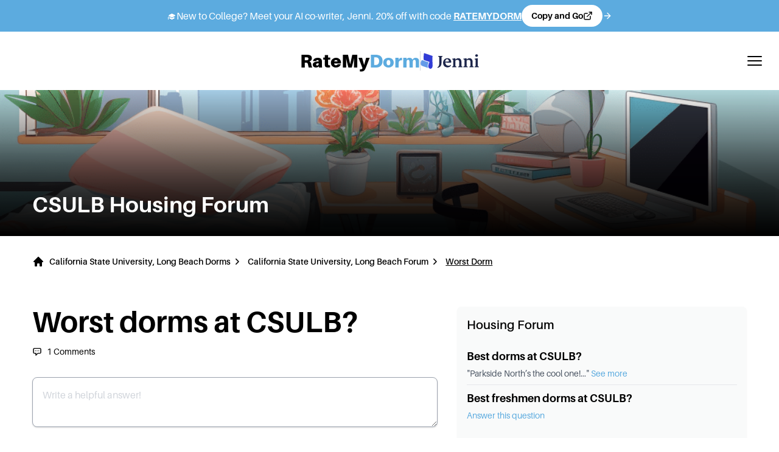

--- FILE ---
content_type: text/html; charset=utf-8
request_url: https://www.ratemydorm.com/forum/california-state-university-long-beach/worst-dorm
body_size: 9230
content:
<!DOCTYPE html><html lang="en"><head><meta charSet="utf-8"/><meta name="viewport" content="width=device-width"/><title>Worst dorms at CSULB? | CSULB Forum</title><meta name="description" content="What are the best dorms at California State University, Long Beach?"/><link rel="shortcut icon" href="/favicon.ico"/><link rel="canonical" href="https://ratemydorm.com/forum/california-state-university-long-beach/worst-dorm"/><meta property="og:title" content="Worst dorms at CSULB? | CSULB Forum"/><meta property="og:description" content="What are the best dorms at California State University, Long Beach?"/><meta property="og:image" content="/img/logo-square.png"/><meta name="theme-color" content="#5CABDF"/><meta name="next-head-count" content="10"/><link rel="preload" href="/_next/static/css/e5916e62ed66b21b.css" as="style"/><link rel="stylesheet" href="/_next/static/css/e5916e62ed66b21b.css" data-n-g=""/><noscript data-n-css=""></noscript><script defer="" nomodule="" src="/_next/static/chunks/polyfills-78c92fac7aa8fdd8.js"></script><script defer="" src="/_next/static/chunks/8114.c1c19930a6e68e82.js"></script><script src="/_next/static/chunks/webpack-6e860d9fa359df10.js" defer=""></script><script src="/_next/static/chunks/framework-0995a3e8436ddc4f.js" defer=""></script><script src="/_next/static/chunks/main-a0f47388fae9a523.js" defer=""></script><script src="/_next/static/chunks/pages/_app-7a667264503a88b1.js" defer=""></script><script src="/_next/static/chunks/7891-263fca8c6ca395bc.js" defer=""></script><script src="/_next/static/chunks/pages/forum/%5BschoolID%5D/%5BforumID%5D-cd69200475e48861.js" defer=""></script><script src="/_next/static/4Y5GuRCnRJuK7UdzitZvW/_buildManifest.js" defer=""></script><script src="/_next/static/4Y5GuRCnRJuK7UdzitZvW/_ssgManifest.js" defer=""></script></head><body><div id="__next"><div class="bg-white"><link href="https://fonts.googleapis.com/icon?family=Material+Icons" rel="stylesheet"/><link href="https://fonts.googleapis.com/css2?family=Inter:wght@400;500;600;700&amp;display=swap" rel="stylesheet"/><script async="" src="https://pagead2.googlesyndication.com/pagead/js/adsbygoogle.js?client=ca-pub-5306379305344939" crossorigin="anonymous"></script><div class="relative"><div class="layout"><div id="rmd-top-banner" class="sticky top-0 z-[99999] w-full bg-primary transition-all duration-300" style="z-index:99999"><div class="px-4 py-2"><a target="_blank" rel="noopener noreferrer" class="hidden sm:flex flex-wrap items-center justify-center gap-3 text-white text-[16px] leading-[100%] tracking-normal cursor-pointer text-center" style="font-family:Inter, Aileron, sans-serif" href="https://jenni.ai/?via=ratemydorm"><span class="inline-flex items-center gap-2"><span aria-hidden="true">🎓</span><span>New to College? Meet your AI co-writer, Jenni. 20% off with code<!-- --> <span class="uppercase underline font-semibold">RATEMYDORM</span></span></span><button type="button" class="inline-flex items-center gap-2 bg-white text-black rounded-full px-4 py-2 text-sm font-semibold hover:bg-white/90" aria-label="Copy code and open Jenni in a new tab"><span>Copy and Go</span><svg stroke="currentColor" fill="none" stroke-width="2" viewBox="0 0 24 24" stroke-linecap="round" stroke-linejoin="round" class="h-4 w-4" height="1em" width="1em" xmlns="http://www.w3.org/2000/svg"><path d="M18 13v6a2 2 0 0 1-2 2H5a2 2 0 0 1-2-2V8a2 2 0 0 1 2-2h6"></path><polyline points="15 3 21 3 21 9"></polyline><line x1="10" y1="14" x2="21" y2="3"></line></svg></button><svg stroke="currentColor" fill="none" stroke-width="2" viewBox="0 0 24 24" stroke-linecap="round" stroke-linejoin="round" class="transition-transform " height="1em" width="1em" xmlns="http://www.w3.org/2000/svg"><line x1="5" y1="12" x2="19" y2="12"></line><polyline points="12 5 19 12 12 19"></polyline></svg></a><a target="_blank" rel="noopener noreferrer" class="sm:hidden block text-white cursor-pointer" href="https://jenni.ai/?via=ratemydorm"><div class="w-full flex flex-wrap items-center justify-center gap-2 pl-1 text-[16px] leading-[100%] tracking-normal text-center" style="font-family:Inter, Aileron, sans-serif"><span aria-hidden="true">🎓</span><span>Try Jenni, 20% Off</span><button type="button" class="inline-flex items-center gap-1 bg-white text-black rounded-full px-3 py-1.5 text-xs font-semibold hover:bg-white/90" aria-label="Copy code and open Jenni in a new tab"><span>Copy and Go</span><svg stroke="currentColor" fill="none" stroke-width="2" viewBox="0 0 24 24" stroke-linecap="round" stroke-linejoin="round" class="h-3 w-3" height="1em" width="1em" xmlns="http://www.w3.org/2000/svg"><path d="M18 13v6a2 2 0 0 1-2 2H5a2 2 0 0 1-2-2V8a2 2 0 0 1 2-2h6"></path><polyline points="15 3 21 3 21 9"></polyline><line x1="10" y1="14" x2="21" y2="3"></line></svg></button><svg stroke="currentColor" fill="none" stroke-width="2" viewBox="0 0 24 24" stroke-linecap="round" stroke-linejoin="round" class="transition-transform " height="1em" width="1em" xmlns="http://www.w3.org/2000/svg"><line x1="5" y1="12" x2="19" y2="12"></line><polyline points="12 5 19 12 12 19"></polyline></svg></div></a></div></div><div class="h-[60px]"></div><nav class="p-6 font-medium flex justify-between items-center relative z-40"><div class="hidden nav:flex space-x-6 flex-shrink-0"><a target="_blank" href="https://www.instagram.com/ratemydorm"><svg stroke="currentColor" fill="currentColor" stroke-width="0" viewBox="0 0 448 512" class="w-6 h-6 text-black hover:text-gray-700 transition-colors" height="1em" width="1em" xmlns="http://www.w3.org/2000/svg"><path d="M224.1 141c-63.6 0-114.9 51.3-114.9 114.9s51.3 114.9 114.9 114.9S339 319.5 339 255.9 287.7 141 224.1 141zm0 189.6c-41.1 0-74.7-33.5-74.7-74.7s33.5-74.7 74.7-74.7 74.7 33.5 74.7 74.7-33.6 74.7-74.7 74.7zm146.4-194.3c0 14.9-12 26.8-26.8 26.8-14.9 0-26.8-12-26.8-26.8s12-26.8 26.8-26.8 26.8 12 26.8 26.8zm76.1 27.2c-1.7-35.9-9.9-67.7-36.2-93.9-26.2-26.2-58-34.4-93.9-36.2-37-2.1-147.9-2.1-184.9 0-35.8 1.7-67.6 9.9-93.9 36.1s-34.4 58-36.2 93.9c-2.1 37-2.1 147.9 0 184.9 1.7 35.9 9.9 67.7 36.2 93.9s58 34.4 93.9 36.2c37 2.1 147.9 2.1 184.9 0 35.9-1.7 67.7-9.9 93.9-36.2 26.2-26.2 34.4-58 36.2-93.9 2.1-37 2.1-147.8 0-184.8zM398.8 388c-7.8 19.6-22.9 34.7-42.6 42.6-29.5 11.7-99.5 9-132.1 9s-102.7 2.6-132.1-9c-19.6-7.8-34.7-22.9-42.6-42.6-11.7-29.5-9-99.5-9-132.1s-2.6-102.7 9-132.1c7.8-19.6 22.9-34.7 42.6-42.6 29.5-11.7 99.5-9 132.1-9s102.7-2.6 132.1 9c19.6 7.8 34.7 22.9 42.6 42.6 11.7 29.5 9 99.5 9 132.1s2.7 102.7-9 132.1z"></path></svg></a><a target="_blank" href="https://www.tiktok.com/@ratemydorm"><svg stroke="currentColor" fill="currentColor" stroke-width="0" viewBox="0 0 448 512" class="w-6 h-6 text-black hover:text-gray-700 transition-colors" height="1em" width="1em" xmlns="http://www.w3.org/2000/svg"><path d="M448,209.91a210.06,210.06,0,0,1-122.77-39.25V349.38A162.55,162.55,0,1,1,185,188.31V278.2a74.62,74.62,0,1,0,52.23,71.18V0l88,0a121.18,121.18,0,0,0,1.86,22.17h0A122.18,122.18,0,0,0,381,102.39a121.43,121.43,0,0,0,67,20.14Z"></path></svg></a></div><div class="lg:hidden flex items-center gap-3"><a class="block" href="/"><h4 class="font-black text-3xl">RateMy<span class="text-primary">Dorm</span></h4></a><div class="w-px h-6 bg-gray-300"></div><a target="_blank" class="flex items-center" href="https://jenni.ai/?via=ratemydorm"><div class="w-16"><svg xmlns="http://www.w3.org/2000/svg" width="64" height="18" fill="none" viewBox="0 0 559 151"><path fill="#1C254A" d="M160.854 137.985c6.973-4.421 11.904-9.693 14.455-15.645s3.741-14.626 3.741-25.85V39.747l-10.543-7.142v-3.742h42.515v3.742l-10.544 7.142V90.37c0 28.57-7.652 46.086-37.583 52.208l-2.041-4.592Zm130.433-45.52c-3.401.17-8.843.17-16.326.17-11.394 0-24.148-.34-38.093-.85 1.871 19.046 12.244 30.1 29.251 30.1 10.203 0 16.835-2.551 22.447-7.313l3.571 2.721c-5.612 13.435-18.196 20.747-34.522 20.747-24.998 0-41.834-17.176-41.834-43.365 0-24.999 16.666-44.385 42.005-44.385 11.733 0 20.577 3.74 26.869 11.054 6.292 7.312 9.353 16.835 9.182 28.57l-2.55 2.55Zm-54.759-8.673 35.713-2.211c-1.871-14.966-8.844-22.108-18.197-22.108-10.204 0-17.006 10.034-17.516 24.319Zm164.955 48.466V136h-41.494v-3.742l10.373-7.142V87.703c0-14.795-6.292-21.768-17.346-21.768-6.292 0-12.754 2.211-19.387 6.463v52.718l10.374 7.142V136h-41.665v-3.742l10.544-7.142v-59.18l-10.544-6.293v-3.741l28.23-5.612 3.061 2.04v11.904c7.313-9.013 17.687-13.944 27.38-13.944 19.217 0 30.101 13.775 30.101 34.862v39.964l10.373 7.142Zm107.134 0V136h-41.495v-3.742l10.374-7.142V87.703c0-14.795-6.292-21.768-17.346-21.768-6.293 0-12.755 2.211-19.387 6.463v52.718l10.373 7.142V136h-41.664v-3.742l10.543-7.142v-59.18l-10.543-6.293v-3.741l28.23-5.612 3.061 2.04v11.904c7.313-9.013 17.686-13.944 27.379-13.944 19.217 0 30.101 13.775 30.101 34.862v39.964l10.374 7.142Zm7.988 0 10.544-7.142v-59.18l-10.544-6.293v-3.741l28.229-5.612 3.062 2.04v72.786l10.374 7.142V136h-41.665v-3.742Zm6.462-107.137c0-6.802 5.782-12.074 13.095-12.074 7.993 0 13.605 5.271 13.605 12.074 0 6.633-5.612 11.564-13.605 11.564-7.483 0-13.095-4.932-13.095-11.564Z"></path><path fill="#323DD6" d="M75.747 136.885c-6.141-18.563 8.147-45.188 10.763-50.464l-55.5-18.849C28.564 52.459 28.15 24.325 33.44.946l82.021 27.861c-4.741 32.822.278 69.975.353 88.779.169 42.643-33.588 38.891-40.067 19.299Z"></path><path fill="#649BE8" d="M15.523 124.247c-20.427-7.095-17.645-36.697-2.668-56.25l64.971 22.045c-.554 1.18-17.539 33.266-5.67 53.81l-56.633-19.605Z"></path></svg></div></a></div><div class="absolute left-1/2 transform -translate-x-1/2 hidden lg:block text-center"><div class="flex items-center justify-center gap-3"><a class="block" href="/"><h4 class="font-black text-3xl">RateMy<span class="text-primary">Dorm</span></h4></a><div class="w-px h-8 bg-gray-300"></div><a target="_blank" class="flex items-center" href="https://jenni.ai/?via=ratemydorm"><div class="w-24"><svg xmlns="http://www.w3.org/2000/svg" width="96" height="26" fill="none" viewBox="0 0 559 151"><path fill="#1C254A" d="M160.854 137.985c6.973-4.421 11.904-9.693 14.455-15.645s3.741-14.626 3.741-25.85V39.747l-10.543-7.142v-3.742h42.515v3.742l-10.544 7.142V90.37c0 28.57-7.652 46.086-37.583 52.208l-2.041-4.592Zm130.433-45.52c-3.401.17-8.843.17-16.326.17-11.394 0-24.148-.34-38.093-.85 1.871 19.046 12.244 30.1 29.251 30.1 10.203 0 16.835-2.551 22.447-7.313l3.571 2.721c-5.612 13.435-18.196 20.747-34.522 20.747-24.998 0-41.834-17.176-41.834-43.365 0-24.999 16.666-44.385 42.005-44.385 11.733 0 20.577 3.74 26.869 11.054 6.292 7.312 9.353 16.835 9.182 28.57l-2.55 2.55Zm-54.759-8.673 35.713-2.211c-1.871-14.966-8.844-22.108-18.197-22.108-10.204 0-17.006 10.034-17.516 24.319Zm164.955 48.466V136h-41.494v-3.742l10.373-7.142V87.703c0-14.795-6.292-21.768-17.346-21.768-6.292 0-12.754 2.211-19.387 6.463v52.718l10.374 7.142V136h-41.665v-3.742l10.544-7.142v-59.18l-10.544-6.293v-3.741l28.23-5.612 3.061 2.04v11.904c7.313-9.013 17.687-13.944 27.38-13.944 19.217 0 30.101 13.775 30.101 34.862v39.964l10.373 7.142Zm107.134 0V136h-41.495v-3.742l10.374-7.142V87.703c0-14.795-6.292-21.768-17.346-21.768-6.293 0-12.755 2.211-19.387 6.463v52.718l10.373 7.142V136h-41.664v-3.742l10.543-7.142v-59.18l-10.543-6.293v-3.741l28.23-5.612 3.061 2.04v11.904c7.313-9.013 17.686-13.944 27.379-13.944 19.217 0 30.101 13.775 30.101 34.862v39.964l10.374 7.142Zm7.988 0 10.544-7.142v-59.18l-10.544-6.293v-3.741l28.229-5.612 3.062 2.04v72.786l10.374 7.142V136h-41.665v-3.742Zm6.462-107.137c0-6.802 5.782-12.074 13.095-12.074 7.993 0 13.605 5.271 13.605 12.074 0 6.633-5.612 11.564-13.605 11.564-7.483 0-13.095-4.932-13.095-11.564Z"></path><path fill="#323DD6" d="M75.747 136.885c-6.141-18.563 8.147-45.188 10.763-50.464l-55.5-18.849C28.564 52.459 28.15 24.325 33.44.946l82.021 27.861c-4.741 32.822.278 69.975.353 88.779.169 42.643-33.588 38.891-40.067 19.299Z"></path><path fill="#649BE8" d="M15.523 124.247c-20.427-7.095-17.645-36.697-2.668-56.25l64.971 22.045c-.554 1.18-17.539 33.266-5.67 53.81l-56.633-19.605Z"></path></svg></div></a></div></div><div class="hidden nav:flex items-center space-x-8 flex-shrink-0"><div class="flex space-x-2"><div class="rounded-lg w-20 h-2 bg-gray-200"></div></div></div><div class="hidden lg:block nav:hidden flex-shrink-0"></div><div class="nav:hidden flex-shrink-0"><button type="button" aria-label="Toggle mobile menu" class="p-2 -mr-2 hover:bg-gray-100 rounded-md transition-colors"><svg xmlns="http://www.w3.org/2000/svg" fill="none" viewBox="0 0 24 24" stroke-width="1.5" stroke="currentColor" class="w-8 h-8"><path stroke-linecap="round" stroke-linejoin="round" d="M3.75 6.75h16.5M3.75 12h16.5m-16.5 5.25h16.5"></path></svg></button></div></nav><main><div><script type="application/ld+json">{"@context":"https://schema.org","@type":"QAPage","mainEntity":{"@type":"Question","name":"Worst dorms at CSULB?","answerCount":1,"suggestedAnswer":[{"@type":"Answer","text":"The ones without AC such as Hillside and regular Parkside","upvoteCount":0,"url":"https://www.ratemydorm.com/forum/california-state-university-long-beach/worst-dorm","author":"RateMyDorm"}],"author":"RateMyDorm","text":"The ones without AC such as Hillside and regular Parkside","datePublished":1689914485622}}</script><section><div class="relative mb-8 w-full overflow-hidden"><div class="relative w-full h-60"><div style="background-image:linear-gradient(rgba(0, 0, 0, 0), rgba(0, 0, 0, .1), rgba(0, 0, 0, .3), rgba(0, 0, 0, .4)), url(&#x27;/img/ai-1.png&#x27;);background-size:cover;background-repeat:no-repeat;background-position:center" class="w-full h-full"></div><div class="absolute inset-0 bg-gradient-to-b from-transparent via-black/50 to-black"></div></div><span class="absolute w-full bottom-6 md:bottom-8 text-white"><div class="text-center md:text-left"><div style="max-width:1600px" class="w-11/12 m-auto"><h2 class="text-2xl md:text-4xl font-bold">CSULB<!-- --> Housing Forum</h2></div></div></span></div></section><div style="max-width:1600px" class="w-11/12 m-auto space-y-16 my-8"><nav aria-label="Breadcrumb" class="flex"><ol class="flex flex-col md:flex-row space-y-2 md:space-y-0"><li><div class="flex items-center space-x-2"><svg xmlns="http://www.w3.org/2000/svg" viewBox="0 0 20 20" fill="currentColor" aria-hidden="true" data-slot="icon" class="h-5 w-5 flex-shrink-0"><path fill-rule="evenodd" d="M9.293 2.293a1 1 0 0 1 1.414 0l7 7A1 1 0 0 1 17 11h-1v6a1 1 0 0 1-1 1h-2a1 1 0 0 1-1-1v-3a1 1 0 0 0-1-1H9a1 1 0 0 0-1 1v3a1 1 0 0 1-1 1H5a1 1 0 0 1-1-1v-6H3a1 1 0 0 1-.707-1.707l7-7Z" clip-rule="evenodd"></path></svg><a class="text-sm font-medium hover:underline" href="/dorms/california-state-university-long-beach">California State University, Long Beach Dorms</a></div></li><li><div class="flex items-center space-x-2"><div><svg xmlns="http://www.w3.org/2000/svg" viewBox="0 0 20 20" fill="currentColor" aria-hidden="true" data-slot="icon" class="h-5 w-5 flex-shrink-0"><path fill-rule="evenodd" d="M8.22 5.22a.75.75 0 0 1 1.06 0l4.25 4.25a.75.75 0 0 1 0 1.06l-4.25 4.25a.75.75 0 0 1-1.06-1.06L11.94 10 8.22 6.28a.75.75 0 0 1 0-1.06Z" clip-rule="evenodd"></path></svg></div><a class="text-sm font-medium hover:underline" href="/forum/california-state-university-long-beach">California State University, Long Beach Forum</a></div></li><li><div class="flex items-center space-x-2"><div><svg xmlns="http://www.w3.org/2000/svg" viewBox="0 0 20 20" fill="currentColor" aria-hidden="true" data-slot="icon" class="h-5 w-5 flex-shrink-0"><path fill-rule="evenodd" d="M8.22 5.22a.75.75 0 0 1 1.06 0l4.25 4.25a.75.75 0 0 1 0 1.06l-4.25 4.25a.75.75 0 0 1-1.06-1.06L11.94 10 8.22 6.28a.75.75 0 0 1 0-1.06Z" clip-rule="evenodd"></path></svg></div><span aria-current="page" class="text-sm font-medium underline">Worst Dorm</span></div></li></ol></nav><section class="space-y-8 md:space-y-0 md:flex md:space-x-8"><article style="width:58.333333%"><div class="space-y-8"><div class="space-y-4"><h1 class="font-bold text-4xl md:text-5xl leading-loose">Worst dorms at CSULB?</h1><div class="text-sm flex items-center space-x-2"><svg xmlns="https://www.w3.org/2000/svg" class="h-4 w-4" fill="none" viewBox="0 0 24 24" stroke="currentColor"><path stroke-linecap="round" stroke-linejoin="round" stroke-width="2" d="M8 10h.01M12 10h.01M16 10h.01M9 16H5a2 2 0 01-2-2V6a2 2 0 012-2h14a2 2 0 012 2v8a2 2 0 01-2 2h-5l-5 5v-5z"></path></svg><p>1<!-- --> Comments</p></div></div><div><div class="bg-gray-100 rounded-lg loading-shine w-full h-20"></div><div class="mt-8 bg-gray-100 rounded-lg loading-shine w-full h-4"></div><div class="bg-gray-50 rounded-lg loading-shine w-full h-4"></div><div class="bg-gray-100 rounded-lg loading-shine w-full h-4"></div></div></div><div class="divide-y mt-4"><div class="first:py-0 last:py-0 py-4"><div class="rounded-lg space-y-2 flex justify-between"><div class="space-y-4 w-full"><div class="flex justify-between items-center"><div class="flex space-x-2 items-center"><svg xmlns="https://www.w3.org/2000/svg" viewBox="0 0 24 24" fill="currentColor" class="w-8 h-8 text-gray-300"><path fill-rule="evenodd" d="M18.685 19.097A9.723 9.723 0 0021.75 12c0-5.385-4.365-9.75-9.75-9.75S2.25 6.615 2.25 12a9.723 9.723 0 003.065 7.097A9.716 9.716 0 0012 21.75a9.716 9.716 0 006.685-2.653zm-12.54-1.285A7.486 7.486 0 0112 15a7.486 7.486 0 015.855 2.812A8.224 8.224 0 0112 20.25a8.224 8.224 0 01-5.855-2.438zM15.75 9a3.75 3.75 0 11-7.5 0 3.75 3.75 0 017.5 0z" clip-rule="evenodd"></path></svg><span class="inline-flex items-center gap-1 align-middle whitespace-nowrap"><span class="text-sm md:text-base font-medium leading-none">Verified Student</span><span class="inline-flex items-center align-middle"><svg xmlns="https://www.w3.org/2000/svg" class="w-4 h-4 text-primary" viewBox="0 0 20 20" fill="currentColor"><path fill-rule="evenodd" d="M6.267 3.455a3.066 3.066 0 001.745-.723 3.066 3.066 0 013.976 0 3.066 3.066 0 001.745.723 3.066 3.066 0 012.812 2.812c.051.643.304 1.254.723 1.745a3.066 3.066 0 010 3.976 3.066 3.066 0 00-.723 1.745 3.066 3.066 0 01-2.812 2.812 3.066 3.066 0 00-1.745.723 3.066 3.066 0 01-3.976 0 3.066 3.066 0 00-1.745-.723 3.066 3.066 0 01-2.812-2.812 3.066 3.066 0 00-.723-1.745 3.066 3.066 0 010-3.976 3.066 3.066 0 00.723-1.745 3.066 3.066 0 012.812-2.812zm7.44 5.252a1 1 0 00-1.414-1.414L9 10.586 7.707 9.293a1 1 0 00-1.414 1.414l2 2a1 1 0 001.414 0l4-4z" clip-rule="evenodd"></path></svg></span></span></div><div class="space-x-2 flex items-center"></div></div><div><p itemType="https://schema.org/Answer">The ones without AC such as Hillside and regular Parkside</p></div><div class="mt-8 bg-gray-100 rounded-lg loading-shine w-full h-6"></div></div></div></div></div></article><aside class="md:w-5/12 space-y-4"><div class="shadow-sm rounded-lg bg-grayLight p-4 space-y-4"><div class="rounded-t-2xl text-xl font-medium w-full ">Housing Forum</div><div><ul class="divide-y"><li class="space-y-1 py-2"><h4 class="font-bold text-lg"><a href="/forum/california-state-university-long-beach/best-dorm">Best dorms at CSULB?</a></h4><div class="space-y-1"><div class="loading-shine h-3 rounded-lg w-full bg-gray-200"></div><div class="loading-shine h-3 rounded-lg w-full bg-gray-50"></div></div></li><li class="space-y-1 py-2"><h4 class="font-bold text-lg"><a href="/forum/california-state-university-long-beach/best-freshmen-dorm">Best freshmen dorms at CSULB?</a></h4><div class="space-y-1"><div class="loading-shine h-3 rounded-lg w-full bg-gray-200"></div><div class="loading-shine h-3 rounded-lg w-full bg-gray-50"></div></div></li></ul><a class="pt-4 block text-sm hover:underline text-primary" href="/forum/california-state-university-long-beach">View All</a></div></div><div class="shadow-sm rounded-lg bg-grayLight p-4 space-y-4"><div class="rounded-t-2xl text-xl font-medium w-full ">CSULB Articles</div><div><ul class="divide-y text-primary text-sm"><li class="hover:underline py-1"><a href="/best-dorms/california-state-university-long-beach">Best <!-- -->CSULB<!-- --> <!-- -->Dorms</a></li><li class="hover:underline py-1"><a href="/dorms-ranked/california-state-university-long-beach">CSULB<!-- --> Dorms Ranked</a></li><li class="hover:underline py-1"><a href="/freshman-dorms-ranked/california-state-university-long-beach">CSULB<!-- --> <!-- -->Freshman Dorms Ranked</a></li><li class="hover:underline py-1"><a href="/sophomore-dorms-ranked/california-state-university-long-beach">CSULB<!-- --> <!-- -->Sophomore Dorms Ranked</a></li><li class="hover:underline py-1"><a href="/ranking-dorms/california-state-university-long-beach">Ranking the Dorms at<!-- --> <!-- -->CSULB</a></li></ul></div></div></aside></section><div class="space-y-4"><div class="space-y-2"><h3 class="font-medium text-2xl text-center inline-block">Browse dorms on campus</h3><div class="relative text-left"><div class="flex overflow-x-auto scrollbar-hide space-x-0 p-4"><a style="min-width:16rem" class="flex flex-col space-y-2" href="/reviews/california-state-university-long-beach/california-state-university-long-beach-parkside-north"><div class="w-60 h-60"><img src="https://firebasestorage.googleapis.com/v0/b/ratemydorm-7bc3c.appspot.com/o/user-photos%2FEVxlk19IigPnulCRSwIOk36Hyj03%2Fparkside-north-california-state-university-long-beach-IMG_1037.j1689912409353?alt=media&amp;token=8c0e57b8-4114-4394-8e0f-623f287d7728" alt="Parkside North" class="w-full h-full object-cover rounded-lg"/></div><div><h3 class="font-medium w-60 truncate text-lg">Parkside North</h3><div class="text-xs md:text-sm">California State University, Long Beach</div><div class="mt-2 text-sm flex space-x-2 items-center"><div class="inline-block"><div class="flex items-center"><span><svg xmlns="https://www.w3.org/2000/svg" viewBox="0 0 24 24" fill="currentColor" class="
      w-4 h-4
      text-yellowRating"><path fill-rule="evenodd" d="M10.788 3.21c.448-1.077 1.976-1.077 2.424 0l2.082 5.007 5.404.433c1.164.093 1.636 1.545.749 2.305l-4.117 3.527 1.257 5.273c.271 1.136-.964 2.033-1.96 1.425L12 18.354 7.373 21.18c-.996.608-2.231-.29-1.96-1.425l1.257-5.273-4.117-3.527c-.887-.76-.415-2.212.749-2.305l5.404-.433 2.082-5.006z" clip-rule="evenodd"></path></svg></span><span><svg xmlns="https://www.w3.org/2000/svg" viewBox="0 0 24 24" fill="currentColor" class="
      w-4 h-4
      text-yellowRating"><path fill-rule="evenodd" d="M10.788 3.21c.448-1.077 1.976-1.077 2.424 0l2.082 5.007 5.404.433c1.164.093 1.636 1.545.749 2.305l-4.117 3.527 1.257 5.273c.271 1.136-.964 2.033-1.96 1.425L12 18.354 7.373 21.18c-.996.608-2.231-.29-1.96-1.425l1.257-5.273-4.117-3.527c-.887-.76-.415-2.212.749-2.305l5.404-.433 2.082-5.006z" clip-rule="evenodd"></path></svg></span><span><svg xmlns="https://www.w3.org/2000/svg" viewBox="0 0 24 24" fill="currentColor" class="
      w-4 h-4
      text-yellowRating"><path fill-rule="evenodd" d="M10.788 3.21c.448-1.077 1.976-1.077 2.424 0l2.082 5.007 5.404.433c1.164.093 1.636 1.545.749 2.305l-4.117 3.527 1.257 5.273c.271 1.136-.964 2.033-1.96 1.425L12 18.354 7.373 21.18c-.996.608-2.231-.29-1.96-1.425l1.257-5.273-4.117-3.527c-.887-.76-.415-2.212.749-2.305l5.404-.433 2.082-5.006z" clip-rule="evenodd"></path></svg></span><span><svg xmlns="https://www.w3.org/2000/svg" viewBox="0 0 24 24" fill="currentColor" class="
      w-4 h-4
      text-yellowRating"><path fill-rule="evenodd" d="M10.788 3.21c.448-1.077 1.976-1.077 2.424 0l2.082 5.007 5.404.433c1.164.093 1.636 1.545.749 2.305l-4.117 3.527 1.257 5.273c.271 1.136-.964 2.033-1.96 1.425L12 18.354 7.373 21.18c-.996.608-2.231-.29-1.96-1.425l1.257-5.273-4.117-3.527c-.887-.76-.415-2.212.749-2.305l5.404-.433 2.082-5.006z" clip-rule="evenodd"></path></svg></span><div class="w-4 h-4 relative"><div class="absolute left-0"><svg style="top:0;right:-8px;position:absolute" xmlns="https://www.w3.org/2000/svg" viewBox="0 0 1 24" fill="currentColor" class="w-4 h-4 text-yellowRating"><path fill-rule="evenodd" d="M10.788 3.21c.448-1.077 1.976-1.077 2.424 0l2.082 5.007 5.404.433c1.164.093 1.636 1.545.749 2.305l-4.117 3.527 1.257 5.273c.271 1.136-.964 2.033-1.96 1.425L12 18.354 7.373 21.18c-.996.608-2.231-.29-1.96-1.425l1.257-5.273-4.117-3.527c-.887-.76-.415-2.212.749-2.305l5.404-.433 2.082-5.006z" clip-rule="evenodd"></path></svg><svg style="top:0;left:0;position:absolute" xmlns="https://www.w3.org/2000/svg" viewBox="0 0 24 24" fill="currentColor" class="w-4 h-4 text-gray-300"><path fill-rule="evenodd" d="M10.788 3.21c.448-1.077 1.976-1.077 2.424 0l2.082 5.007 5.404.433c1.164.093 1.636 1.545.749 2.305l-4.117 3.527 1.257 5.273c.271 1.136-.964 2.033-1.96 1.425L12 18.354 7.373 21.18c-.996.608-2.231-.29-1.96-1.425l1.257-5.273-4.117-3.527c-.887-.76-.415-2.212.749-2.305l5.404-.433 2.082-5.006z" clip-rule="evenodd"></path></svg></div></div></div></div><div>3<!-- --> Reviews</div></div></div></a><a style="min-width:16rem" class="flex flex-col space-y-2" href="/reviews/california-state-university-long-beach/california-state-university-long-beach-parkside"><div class="w-60 h-60"><img src="https://firebasestorage.googleapis.com/v0/b/ratemydorm-7bc3c.appspot.com/o/user-photos%2FA3pOAC1vChefgxefNnUU2I6hTyR2%2Fparkside-california-state-university-long-beach-IMG_5546.j1689917859051?alt=media&amp;token=ef86283f-2eb2-459d-a272-dc2f5f7f8e19" alt="Parkside" class="w-full h-full object-cover rounded-lg"/></div><div><h3 class="font-medium w-60 truncate text-lg">Parkside</h3><div class="text-xs md:text-sm">California State University, Long Beach</div><div class="mt-2 text-sm flex space-x-2 items-center"><div class="inline-block"><div class="flex items-center"><span><svg xmlns="https://www.w3.org/2000/svg" viewBox="0 0 24 24" fill="currentColor" class="
      w-4 h-4
      text-yellowRating"><path fill-rule="evenodd" d="M10.788 3.21c.448-1.077 1.976-1.077 2.424 0l2.082 5.007 5.404.433c1.164.093 1.636 1.545.749 2.305l-4.117 3.527 1.257 5.273c.271 1.136-.964 2.033-1.96 1.425L12 18.354 7.373 21.18c-.996.608-2.231-.29-1.96-1.425l1.257-5.273-4.117-3.527c-.887-.76-.415-2.212.749-2.305l5.404-.433 2.082-5.006z" clip-rule="evenodd"></path></svg></span><span><svg xmlns="https://www.w3.org/2000/svg" viewBox="0 0 24 24" fill="currentColor" class="
      w-4 h-4
      text-yellowRating"><path fill-rule="evenodd" d="M10.788 3.21c.448-1.077 1.976-1.077 2.424 0l2.082 5.007 5.404.433c1.164.093 1.636 1.545.749 2.305l-4.117 3.527 1.257 5.273c.271 1.136-.964 2.033-1.96 1.425L12 18.354 7.373 21.18c-.996.608-2.231-.29-1.96-1.425l1.257-5.273-4.117-3.527c-.887-.76-.415-2.212.749-2.305l5.404-.433 2.082-5.006z" clip-rule="evenodd"></path></svg></span><div class="w-4 h-4 relative"><div class="absolute left-0"><svg style="top:0;right:-8px;position:absolute" xmlns="https://www.w3.org/2000/svg" viewBox="0 0 1 24" fill="currentColor" class="w-4 h-4 text-yellowRating"><path fill-rule="evenodd" d="M10.788 3.21c.448-1.077 1.976-1.077 2.424 0l2.082 5.007 5.404.433c1.164.093 1.636 1.545.749 2.305l-4.117 3.527 1.257 5.273c.271 1.136-.964 2.033-1.96 1.425L12 18.354 7.373 21.18c-.996.608-2.231-.29-1.96-1.425l1.257-5.273-4.117-3.527c-.887-.76-.415-2.212.749-2.305l5.404-.433 2.082-5.006z" clip-rule="evenodd"></path></svg><svg style="top:0;left:0;position:absolute" xmlns="https://www.w3.org/2000/svg" viewBox="0 0 24 24" fill="currentColor" class="w-4 h-4 text-gray-300"><path fill-rule="evenodd" d="M10.788 3.21c.448-1.077 1.976-1.077 2.424 0l2.082 5.007 5.404.433c1.164.093 1.636 1.545.749 2.305l-4.117 3.527 1.257 5.273c.271 1.136-.964 2.033-1.96 1.425L12 18.354 7.373 21.18c-.996.608-2.231-.29-1.96-1.425l1.257-5.273-4.117-3.527c-.887-.76-.415-2.212.749-2.305l5.404-.433 2.082-5.006z" clip-rule="evenodd"></path></svg></div></div><span><svg xmlns="https://www.w3.org/2000/svg" viewBox="0 0 24 24" fill="currentColor" class="
      w-4 h-4
      text-gray-300"><path fill-rule="evenodd" d="M10.788 3.21c.448-1.077 1.976-1.077 2.424 0l2.082 5.007 5.404.433c1.164.093 1.636 1.545.749 2.305l-4.117 3.527 1.257 5.273c.271 1.136-.964 2.033-1.96 1.425L12 18.354 7.373 21.18c-.996.608-2.231-.29-1.96-1.425l1.257-5.273-4.117-3.527c-.887-.76-.415-2.212.749-2.305l5.404-.433 2.082-5.006z" clip-rule="evenodd"></path></svg></span><span><svg xmlns="https://www.w3.org/2000/svg" viewBox="0 0 24 24" fill="currentColor" class="
      w-4 h-4
      text-gray-300"><path fill-rule="evenodd" d="M10.788 3.21c.448-1.077 1.976-1.077 2.424 0l2.082 5.007 5.404.433c1.164.093 1.636 1.545.749 2.305l-4.117 3.527 1.257 5.273c.271 1.136-.964 2.033-1.96 1.425L12 18.354 7.373 21.18c-.996.608-2.231-.29-1.96-1.425l1.257-5.273-4.117-3.527c-.887-.76-.415-2.212.749-2.305l5.404-.433 2.082-5.006z" clip-rule="evenodd"></path></svg></span></div></div><div>3<!-- --> Reviews</div></div></div></a><a style="min-width:16rem" class="flex flex-col space-y-2" href="/reviews/california-state-university-long-beach/california-state-university-long-beach-hillside"><div class="w-60 h-60"><img src="https://firebasestorage.googleapis.com/v0/b/ratemydorm-7bc3c.appspot.com/o/user-photos%2FYf70U6KV83P3ySxr9Xh2giXnNbA2%2Fhillside-california-state-university-long-beach-IMG_2767.j1689920640680?alt=media&amp;token=c17d0de3-b02d-4f90-9ee5-c4e7a1b6d420" alt="Hillside" class="w-full h-full object-cover rounded-lg"/></div><div><h3 class="font-medium w-60 truncate text-lg">Hillside</h3><div class="text-xs md:text-sm">California State University, Long Beach</div><div class="mt-2 text-sm flex space-x-2 items-center"><div class="inline-block"><div class="flex items-center"><span><svg xmlns="https://www.w3.org/2000/svg" viewBox="0 0 24 24" fill="currentColor" class="
      w-4 h-4
      text-yellowRating"><path fill-rule="evenodd" d="M10.788 3.21c.448-1.077 1.976-1.077 2.424 0l2.082 5.007 5.404.433c1.164.093 1.636 1.545.749 2.305l-4.117 3.527 1.257 5.273c.271 1.136-.964 2.033-1.96 1.425L12 18.354 7.373 21.18c-.996.608-2.231-.29-1.96-1.425l1.257-5.273-4.117-3.527c-.887-.76-.415-2.212.749-2.305l5.404-.433 2.082-5.006z" clip-rule="evenodd"></path></svg></span><span><svg xmlns="https://www.w3.org/2000/svg" viewBox="0 0 24 24" fill="currentColor" class="
      w-4 h-4
      text-yellowRating"><path fill-rule="evenodd" d="M10.788 3.21c.448-1.077 1.976-1.077 2.424 0l2.082 5.007 5.404.433c1.164.093 1.636 1.545.749 2.305l-4.117 3.527 1.257 5.273c.271 1.136-.964 2.033-1.96 1.425L12 18.354 7.373 21.18c-.996.608-2.231-.29-1.96-1.425l1.257-5.273-4.117-3.527c-.887-.76-.415-2.212.749-2.305l5.404-.433 2.082-5.006z" clip-rule="evenodd"></path></svg></span><span><svg xmlns="https://www.w3.org/2000/svg" viewBox="0 0 24 24" fill="currentColor" class="
      w-4 h-4
      text-yellowRating"><path fill-rule="evenodd" d="M10.788 3.21c.448-1.077 1.976-1.077 2.424 0l2.082 5.007 5.404.433c1.164.093 1.636 1.545.749 2.305l-4.117 3.527 1.257 5.273c.271 1.136-.964 2.033-1.96 1.425L12 18.354 7.373 21.18c-.996.608-2.231-.29-1.96-1.425l1.257-5.273-4.117-3.527c-.887-.76-.415-2.212.749-2.305l5.404-.433 2.082-5.006z" clip-rule="evenodd"></path></svg></span><div class="w-4 h-4 relative"><div class="absolute left-0"><svg style="top:0;right:-8px;position:absolute" xmlns="https://www.w3.org/2000/svg" viewBox="0 0 1 24" fill="currentColor" class="w-4 h-4 text-yellowRating"><path fill-rule="evenodd" d="M10.788 3.21c.448-1.077 1.976-1.077 2.424 0l2.082 5.007 5.404.433c1.164.093 1.636 1.545.749 2.305l-4.117 3.527 1.257 5.273c.271 1.136-.964 2.033-1.96 1.425L12 18.354 7.373 21.18c-.996.608-2.231-.29-1.96-1.425l1.257-5.273-4.117-3.527c-.887-.76-.415-2.212.749-2.305l5.404-.433 2.082-5.006z" clip-rule="evenodd"></path></svg><svg style="top:0;left:0;position:absolute" xmlns="https://www.w3.org/2000/svg" viewBox="0 0 24 24" fill="currentColor" class="w-4 h-4 text-gray-300"><path fill-rule="evenodd" d="M10.788 3.21c.448-1.077 1.976-1.077 2.424 0l2.082 5.007 5.404.433c1.164.093 1.636 1.545.749 2.305l-4.117 3.527 1.257 5.273c.271 1.136-.964 2.033-1.96 1.425L12 18.354 7.373 21.18c-.996.608-2.231-.29-1.96-1.425l1.257-5.273-4.117-3.527c-.887-.76-.415-2.212.749-2.305l5.404-.433 2.082-5.006z" clip-rule="evenodd"></path></svg></div></div><span><svg xmlns="https://www.w3.org/2000/svg" viewBox="0 0 24 24" fill="currentColor" class="
      w-4 h-4
      text-gray-300"><path fill-rule="evenodd" d="M10.788 3.21c.448-1.077 1.976-1.077 2.424 0l2.082 5.007 5.404.433c1.164.093 1.636 1.545.749 2.305l-4.117 3.527 1.257 5.273c.271 1.136-.964 2.033-1.96 1.425L12 18.354 7.373 21.18c-.996.608-2.231-.29-1.96-1.425l1.257-5.273-4.117-3.527c-.887-.76-.415-2.212.749-2.305l5.404-.433 2.082-5.006z" clip-rule="evenodd"></path></svg></span></div></div><div>3<!-- --> Reviews</div></div></div></a><a style="min-width:16rem" class="flex flex-col space-y-2" href="/reviews/california-state-university-long-beach/california-state-university-long-beach-beachside"><div class="w-60 h-60"><img src="/img/ai-2.png" alt="Beachside" class="w-full h-full object-cover rounded-lg"/></div><div><h3 class="font-medium w-60 truncate text-lg">Beachside</h3><div class="text-xs md:text-sm">California State University, Long Beach</div><div class="mt-2 text-sm flex space-x-2 items-center"><div class="inline-block"><div class="flex items-center"><span><svg xmlns="https://www.w3.org/2000/svg" viewBox="0 0 24 24" fill="currentColor" class="
      w-4 h-4
      text-yellowRating"><path fill-rule="evenodd" d="M10.788 3.21c.448-1.077 1.976-1.077 2.424 0l2.082 5.007 5.404.433c1.164.093 1.636 1.545.749 2.305l-4.117 3.527 1.257 5.273c.271 1.136-.964 2.033-1.96 1.425L12 18.354 7.373 21.18c-.996.608-2.231-.29-1.96-1.425l1.257-5.273-4.117-3.527c-.887-.76-.415-2.212.749-2.305l5.404-.433 2.082-5.006z" clip-rule="evenodd"></path></svg></span><span><svg xmlns="https://www.w3.org/2000/svg" viewBox="0 0 24 24" fill="currentColor" class="
      w-4 h-4
      text-yellowRating"><path fill-rule="evenodd" d="M10.788 3.21c.448-1.077 1.976-1.077 2.424 0l2.082 5.007 5.404.433c1.164.093 1.636 1.545.749 2.305l-4.117 3.527 1.257 5.273c.271 1.136-.964 2.033-1.96 1.425L12 18.354 7.373 21.18c-.996.608-2.231-.29-1.96-1.425l1.257-5.273-4.117-3.527c-.887-.76-.415-2.212.749-2.305l5.404-.433 2.082-5.006z" clip-rule="evenodd"></path></svg></span><span><svg xmlns="https://www.w3.org/2000/svg" viewBox="0 0 24 24" fill="currentColor" class="
      w-4 h-4
      text-yellowRating"><path fill-rule="evenodd" d="M10.788 3.21c.448-1.077 1.976-1.077 2.424 0l2.082 5.007 5.404.433c1.164.093 1.636 1.545.749 2.305l-4.117 3.527 1.257 5.273c.271 1.136-.964 2.033-1.96 1.425L12 18.354 7.373 21.18c-.996.608-2.231-.29-1.96-1.425l1.257-5.273-4.117-3.527c-.887-.76-.415-2.212.749-2.305l5.404-.433 2.082-5.006z" clip-rule="evenodd"></path></svg></span><div class="w-4 h-4 relative"><div class="absolute left-0"><svg style="top:0;right:-8px;position:absolute" xmlns="https://www.w3.org/2000/svg" viewBox="0 0 1 24" fill="currentColor" class="w-4 h-4 text-yellowRating"><path fill-rule="evenodd" d="M10.788 3.21c.448-1.077 1.976-1.077 2.424 0l2.082 5.007 5.404.433c1.164.093 1.636 1.545.749 2.305l-4.117 3.527 1.257 5.273c.271 1.136-.964 2.033-1.96 1.425L12 18.354 7.373 21.18c-.996.608-2.231-.29-1.96-1.425l1.257-5.273-4.117-3.527c-.887-.76-.415-2.212.749-2.305l5.404-.433 2.082-5.006z" clip-rule="evenodd"></path></svg><svg style="top:0;left:0;position:absolute" xmlns="https://www.w3.org/2000/svg" viewBox="0 0 24 24" fill="currentColor" class="w-4 h-4 text-gray-300"><path fill-rule="evenodd" d="M10.788 3.21c.448-1.077 1.976-1.077 2.424 0l2.082 5.007 5.404.433c1.164.093 1.636 1.545.749 2.305l-4.117 3.527 1.257 5.273c.271 1.136-.964 2.033-1.96 1.425L12 18.354 7.373 21.18c-.996.608-2.231-.29-1.96-1.425l1.257-5.273-4.117-3.527c-.887-.76-.415-2.212.749-2.305l5.404-.433 2.082-5.006z" clip-rule="evenodd"></path></svg></div></div><span><svg xmlns="https://www.w3.org/2000/svg" viewBox="0 0 24 24" fill="currentColor" class="
      w-4 h-4
      text-gray-300"><path fill-rule="evenodd" d="M10.788 3.21c.448-1.077 1.976-1.077 2.424 0l2.082 5.007 5.404.433c1.164.093 1.636 1.545.749 2.305l-4.117 3.527 1.257 5.273c.271 1.136-.964 2.033-1.96 1.425L12 18.354 7.373 21.18c-.996.608-2.231-.29-1.96-1.425l1.257-5.273-4.117-3.527c-.887-.76-.415-2.212.749-2.305l5.404-.433 2.082-5.006z" clip-rule="evenodd"></path></svg></span></div></div><div>2<!-- --> Reviews</div></div></div></a><a style="min-width:16rem" class="flex flex-col space-y-2" href="/reviews/california-state-university-long-beach/california-state-university-long-beach-los-alamitos-hall"><div class="w-60 h-60"><img src="https://firebasestorage.googleapis.com/v0/b/ratemydorm-7bc3c.appspot.com/o/user-photos%2FA3pOAC1vChefgxefNnUU2I6hTyR2%2Flos-alamitos-hall-california-state-university-long-beach-IMG-1302.j1689918237296?alt=media&amp;token=dc67dc89-8aa2-4ccf-9c7a-6284eb31ba6b" alt="Los Alamitos Hall" class="w-full h-full object-cover rounded-lg"/></div><div><h3 class="font-medium w-60 truncate text-lg">Los Alamitos Hall</h3><div class="text-xs md:text-sm">California State University, Long Beach</div><div class="mt-2 text-sm flex space-x-2 items-center"><div class="inline-block"><div class="flex items-center"><span><svg xmlns="https://www.w3.org/2000/svg" viewBox="0 0 24 24" fill="currentColor" class="
      w-4 h-4
      text-yellowRating"><path fill-rule="evenodd" d="M10.788 3.21c.448-1.077 1.976-1.077 2.424 0l2.082 5.007 5.404.433c1.164.093 1.636 1.545.749 2.305l-4.117 3.527 1.257 5.273c.271 1.136-.964 2.033-1.96 1.425L12 18.354 7.373 21.18c-.996.608-2.231-.29-1.96-1.425l1.257-5.273-4.117-3.527c-.887-.76-.415-2.212.749-2.305l5.404-.433 2.082-5.006z" clip-rule="evenodd"></path></svg></span><span><svg xmlns="https://www.w3.org/2000/svg" viewBox="0 0 24 24" fill="currentColor" class="
      w-4 h-4
      text-yellowRating"><path fill-rule="evenodd" d="M10.788 3.21c.448-1.077 1.976-1.077 2.424 0l2.082 5.007 5.404.433c1.164.093 1.636 1.545.749 2.305l-4.117 3.527 1.257 5.273c.271 1.136-.964 2.033-1.96 1.425L12 18.354 7.373 21.18c-.996.608-2.231-.29-1.96-1.425l1.257-5.273-4.117-3.527c-.887-.76-.415-2.212.749-2.305l5.404-.433 2.082-5.006z" clip-rule="evenodd"></path></svg></span><span><svg xmlns="https://www.w3.org/2000/svg" viewBox="0 0 24 24" fill="currentColor" class="
      w-4 h-4
      text-yellowRating"><path fill-rule="evenodd" d="M10.788 3.21c.448-1.077 1.976-1.077 2.424 0l2.082 5.007 5.404.433c1.164.093 1.636 1.545.749 2.305l-4.117 3.527 1.257 5.273c.271 1.136-.964 2.033-1.96 1.425L12 18.354 7.373 21.18c-.996.608-2.231-.29-1.96-1.425l1.257-5.273-4.117-3.527c-.887-.76-.415-2.212.749-2.305l5.404-.433 2.082-5.006z" clip-rule="evenodd"></path></svg></span><span><svg xmlns="https://www.w3.org/2000/svg" viewBox="0 0 24 24" fill="currentColor" class="
      w-4 h-4
      text-yellowRating"><path fill-rule="evenodd" d="M10.788 3.21c.448-1.077 1.976-1.077 2.424 0l2.082 5.007 5.404.433c1.164.093 1.636 1.545.749 2.305l-4.117 3.527 1.257 5.273c.271 1.136-.964 2.033-1.96 1.425L12 18.354 7.373 21.18c-.996.608-2.231-.29-1.96-1.425l1.257-5.273-4.117-3.527c-.887-.76-.415-2.212.749-2.305l5.404-.433 2.082-5.006z" clip-rule="evenodd"></path></svg></span><div class="w-4 h-4 relative"><div class="absolute left-0"><svg style="top:0;right:-8px;position:absolute" xmlns="https://www.w3.org/2000/svg" viewBox="0 0 1 24" fill="currentColor" class="w-4 h-4 text-yellowRating"><path fill-rule="evenodd" d="M10.788 3.21c.448-1.077 1.976-1.077 2.424 0l2.082 5.007 5.404.433c1.164.093 1.636 1.545.749 2.305l-4.117 3.527 1.257 5.273c.271 1.136-.964 2.033-1.96 1.425L12 18.354 7.373 21.18c-.996.608-2.231-.29-1.96-1.425l1.257-5.273-4.117-3.527c-.887-.76-.415-2.212.749-2.305l5.404-.433 2.082-5.006z" clip-rule="evenodd"></path></svg><svg style="top:0;left:0;position:absolute" xmlns="https://www.w3.org/2000/svg" viewBox="0 0 24 24" fill="currentColor" class="w-4 h-4 text-gray-300"><path fill-rule="evenodd" d="M10.788 3.21c.448-1.077 1.976-1.077 2.424 0l2.082 5.007 5.404.433c1.164.093 1.636 1.545.749 2.305l-4.117 3.527 1.257 5.273c.271 1.136-.964 2.033-1.96 1.425L12 18.354 7.373 21.18c-.996.608-2.231-.29-1.96-1.425l1.257-5.273-4.117-3.527c-.887-.76-.415-2.212.749-2.305l5.404-.433 2.082-5.006z" clip-rule="evenodd"></path></svg></div></div></div></div><div>1<!-- --> Reviews</div></div></div></a><a style="min-width:16rem" class="flex flex-col space-y-2" href="/reviews/california-state-university-long-beach/california-state-university-long-beach-international-house"><div class="w-60 h-60"><img src="/img/ai-2.png" alt="International House" class="w-full h-full object-cover rounded-lg"/></div><div><h3 class="font-medium w-60 truncate text-lg">International House</h3><div class="text-xs md:text-sm">California State University, Long Beach</div><div class="mt-2 text-sm flex space-x-2 items-center"><div class="inline-block"><div class="flex items-center"><span><svg xmlns="https://www.w3.org/2000/svg" viewBox="0 0 24 24" fill="currentColor" class="
      w-4 h-4
      text-yellowRating"><path fill-rule="evenodd" d="M10.788 3.21c.448-1.077 1.976-1.077 2.424 0l2.082 5.007 5.404.433c1.164.093 1.636 1.545.749 2.305l-4.117 3.527 1.257 5.273c.271 1.136-.964 2.033-1.96 1.425L12 18.354 7.373 21.18c-.996.608-2.231-.29-1.96-1.425l1.257-5.273-4.117-3.527c-.887-.76-.415-2.212.749-2.305l5.404-.433 2.082-5.006z" clip-rule="evenodd"></path></svg></span><span><svg xmlns="https://www.w3.org/2000/svg" viewBox="0 0 24 24" fill="currentColor" class="
      w-4 h-4
      text-yellowRating"><path fill-rule="evenodd" d="M10.788 3.21c.448-1.077 1.976-1.077 2.424 0l2.082 5.007 5.404.433c1.164.093 1.636 1.545.749 2.305l-4.117 3.527 1.257 5.273c.271 1.136-.964 2.033-1.96 1.425L12 18.354 7.373 21.18c-.996.608-2.231-.29-1.96-1.425l1.257-5.273-4.117-3.527c-.887-.76-.415-2.212.749-2.305l5.404-.433 2.082-5.006z" clip-rule="evenodd"></path></svg></span><span><svg xmlns="https://www.w3.org/2000/svg" viewBox="0 0 24 24" fill="currentColor" class="
      w-4 h-4
      text-yellowRating"><path fill-rule="evenodd" d="M10.788 3.21c.448-1.077 1.976-1.077 2.424 0l2.082 5.007 5.404.433c1.164.093 1.636 1.545.749 2.305l-4.117 3.527 1.257 5.273c.271 1.136-.964 2.033-1.96 1.425L12 18.354 7.373 21.18c-.996.608-2.231-.29-1.96-1.425l1.257-5.273-4.117-3.527c-.887-.76-.415-2.212.749-2.305l5.404-.433 2.082-5.006z" clip-rule="evenodd"></path></svg></span><span><svg xmlns="https://www.w3.org/2000/svg" viewBox="0 0 24 24" fill="currentColor" class="
      w-4 h-4
      text-yellowRating"><path fill-rule="evenodd" d="M10.788 3.21c.448-1.077 1.976-1.077 2.424 0l2.082 5.007 5.404.433c1.164.093 1.636 1.545.749 2.305l-4.117 3.527 1.257 5.273c.271 1.136-.964 2.033-1.96 1.425L12 18.354 7.373 21.18c-.996.608-2.231-.29-1.96-1.425l1.257-5.273-4.117-3.527c-.887-.76-.415-2.212.749-2.305l5.404-.433 2.082-5.006z" clip-rule="evenodd"></path></svg></span><span><svg xmlns="https://www.w3.org/2000/svg" viewBox="0 0 24 24" fill="currentColor" class="
      w-4 h-4
      text-gray-300"><path fill-rule="evenodd" d="M10.788 3.21c.448-1.077 1.976-1.077 2.424 0l2.082 5.007 5.404.433c1.164.093 1.636 1.545.749 2.305l-4.117 3.527 1.257 5.273c.271 1.136-.964 2.033-1.96 1.425L12 18.354 7.373 21.18c-.996.608-2.231-.29-1.96-1.425l1.257-5.273-4.117-3.527c-.887-.76-.415-2.212.749-2.305l5.404-.433 2.082-5.006z" clip-rule="evenodd"></path></svg></span></div></div><div>1<!-- --> Reviews</div></div></div></a></div><button type="button" class="absolute right-2 top-1/2 transform -translate-y-1/2 bg-primary text-white shadow px-2 py-1 rounded-xl shadow focus:outline-none"><svg xmlns="http://www.w3.org/2000/svg" fill="none" viewBox="0 0 24 24" stroke-width="1.5" stroke="currentColor" class="w-6 h-6"><path stroke-linecap="round" stroke-linejoin="round" d="M17.25 8.25 21 12m0 0-3.75 3.75M21 12H3"></path></svg></button></div></div></div></div></div></main><footer><div class="py-16 bg-gray-100 text-center"><div class="w-11/12 m-auto space-y-6"><a class="block" href="/"><h4 class="font-black text-5xl">RateMy<span class="text-primary">Dorm</span></h4></a><div class="flex justify-center"><a target="_blank" rel="noopener noreferrer" class="inline-flex items-center gap-2 rounded-full border border-gray-200 bg-white px-3 py-1.5 shadow-sm hover:shadow-md transition" title="Jenni" href="https://jenni.ai/?via=ratemydorm"><span class="text-[11px] uppercase tracking-wide text-gray-600">By</span><span class="inline-block h-5 md:h-6"><svg xmlns="http://www.w3.org/2000/svg" viewBox="0 0 559 151" class="h-full w-auto" role="img" aria-label="Jenni logo"><path fill="#1C254A" d="M160.854 137.985c6.973-4.421 11.904-9.693 14.455-15.645s3.741-14.626 3.741-25.85V39.747l-10.543-7.142v-3.742h42.515v3.742l-10.544 7.142V90.37c0 28.57-7.652 46.086-37.583 52.208l-2.041-4.592Zm130.433-45.52c-3.401.17-8.843.17-16.326.17-11.394 0-24.148-.34-38.093-.85 1.871 19.046 12.244 30.1 29.251 30.1 10.203 0 16.835-2.551 22.447-7.313l3.571 2.721c-5.612 13.435-18.196 20.747-34.522 20.747-24.998 0-41.834-17.176-41.834-43.365 0-24.999 16.666-44.385 42.005-44.385 11.733 0 20.577 3.74 26.869 11.054 6.292 7.312 9.353 16.835 9.182 28.57l-2.55 2.55Zm-54.759-8.673 35.713-2.211c-1.871-14.966-8.844-22.108-18.197-22.108-10.204 0-17.006 10.034-17.516 24.319Zm164.955 48.466V136h-41.494v-3.742l10.373-7.142V87.703c0-14.795-6.292-21.768-17.346-21.768-6.292 0-12.754 2.211-19.387 6.463v52.718l10.374 7.142V136h-41.665v-3.742l10.544-7.142v-59.18l-10.544-6.293v-3.741l28.23-5.612 3.061 2.04v11.904c7.313-9.013 17.687-13.944 27.38-13.944 19.217 0 30.101 13.775 30.101 34.862v39.964l10.373 7.142Zm107.134 0V136h-41.495v-3.742l10.374-7.142V87.703c0-14.795-6.292-21.768-17.346-21.768-6.293 0-12.755 2.211-19.387 6.463v52.718l10.373 7.142V136h-41.664v-3.742l10.543-7.142v-59.18l-10.543-6.293v-3.741l28.23-5.612 3.061 2.04v11.904c7.313-9.013 17.686-13.944 27.379-13.944 19.217 0 30.101 13.775 30.101 34.862v39.964l10.374 7.142Zm7.988 0 10.544-7.142v-59.18l-10.544-6.293v-3.741l28.229-5.612 3.062 2.04v72.786l10.374 7.142V136h-41.665v-3.742Zm6.462-107.137c0-6.802 5.782-12.074 13.095-12.074 7.993 0 13.605 5.271 13.605 12.074 0 6.633-5.612 11.564-13.605 11.564-7.483 0-13.095-4.932-13.095-11.564Z"></path><path fill="#323DD6" d="M75.747 136.885c-6.141-18.563 8.147-45.188 10.763-50.464l-55.5-18.849C28.564 52.459 28.15 24.325 33.44.946l82.021 27.861c-4.741 32.822.278 69.975.353 88.779.169 42.643-33.588 38.891-40.067 19.299Z"></path><path fill="#649BE8" d="M15.523 124.247c-20.427-7.095-17.645-36.697-2.668-56.25l64.971 22.045c-.554 1.18-17.539 33.266-5.67 53.81l-56.633-19.605Z"></path></svg></span></a></div><div class="space-y-4"><ul class="md:flex justify-center"><li class="mx-4 py-2 md:py-0 hover:underline md:mb-0"><a href="/blog">Blog</a></li><li class="mx-4 py-2 md:py-0 hover:underline md:mb-0"><a href="/all-schools">All Schools</a></li><li class="mx-4 py-2 md:py-0 hover:underline md:mb-0"><a href="/about">About</a></li><li class="mx-4 py-2 md:py-0 hover:underline md:mb-0"><a href="/creators">Influencer Program</a></li></ul><ul class="text-xs flex space-x-1 justify-center"><li><a href="/terms-and-conditions">Terms &amp; Conditions</a><span class="pl-1">•</span></li><li><a href="/privacy">Privacy Policy</a><span class="pl-1">•</span></li><li>All Rights Reserved</li></ul></div></div></div></footer><div style="position:fixed;z-index:9999;top:16px;left:16px;right:16px;bottom:16px;pointer-events:none;margin-top:0"></div></div><div class="fixed inset-0 z-[2000] flex items-center justify-center bg-white"><div class="flex flex-col items-center gap-3"><div class="w-10 h-10 border-2 border-gray-300 border-t-primary rounded-full animate-spin"></div><div class="text-sm text-gray-500">Loading your experience…</div></div></div></div></div></div><script id="__NEXT_DATA__" type="application/json">{"props":{"pageProps":{"schoolDetails":{"numReviews":13,"description":"California State University, Long Beach is a public research university in Long Beach, California.","country":"United States of America","schoolName":"California State University, Long Beach","schoolLink":"https://www.csulb.edu/student-affairs/university-housing-residential-life","schoolNickname":"CSULB","state":"CA","schoolID":"california-state-university-long-beach","housingDescription":"CSULB's University Housing has three residential villages - Hillside Village, Parkside Village, and Beachside Village (off-campus). Rooms are mostly double occupancy, with some single and triple options available. Students can also choose to join living-learning communities or themed housing.","img":"https://firebasestorage.googleapis.com/v0/b/ratemydorm-7bc3c.appspot.com/o/user-photos%2FYf70U6KV83P3ySxr9Xh2giXnNbA2%2Fhillside-california-state-university-long-beach-IMG_5378.j1689920834302?alt=media\u0026token=08cb16cf-9e1e-40c4-a454-088754e38889","city":"Long Beach"},"forumID":"worst-dorm","comments":[{"comment":"The ones without AC such as Hillside and regular Parkside","verified":true,"schoolID":"california-state-university-long-beach","date":1689914485622,"forumID":"worst-dorm","schoolName":"California State University, Long Beach","uid":"TFG6AxZfUzPKpqZq2hjuajyhA1k2","id":"F4LB0917YWm5fKcI0cni"}],"dorms":[{"id":"california-state-university-long-beach-parkside-north","AIGenerated":false,"classYear":{"sophomore":0,"freshman":2,"senior":1,"junior":1,"graduate":0},"numPhotos":0,"img":"https://firebasestorage.googleapis.com/v0/b/ratemydorm-7bc3c.appspot.com/o/user-photos%2FEVxlk19IigPnulCRSwIOk36Hyj03%2Fparkside-north-california-state-university-long-beach-IMG_1037.j1689912409353?alt=media\u0026token=8c0e57b8-4114-4394-8e0f-623f287d7728","schoolName":"California State University, Long Beach","group":"","numReviews":3,"ratingOverall":4.4,"schoolID":"california-state-university-long-beach","ratings":{"location":4,"building":5,"bathroom":4,"room":4.7},"dormName":"Parkside North","dormID":"california-state-university-long-beach-parkside-north","schoolNickname":"CSULB"},{"id":"california-state-university-long-beach-parkside","schoolName":"California State University, Long Beach","schoolID":"california-state-university-long-beach","ratingOverall":2.7,"numPhotos":0,"dormID":"california-state-university-long-beach-parkside","classYear":{"graduate":0,"freshman":3,"senior":0,"sophomore":0,"junior":0},"img":"https://firebasestorage.googleapis.com/v0/b/ratemydorm-7bc3c.appspot.com/o/user-photos%2FA3pOAC1vChefgxefNnUU2I6hTyR2%2Fparkside-california-state-university-long-beach-IMG_5546.j1689917859051?alt=media\u0026token=ef86283f-2eb2-459d-a272-dc2f5f7f8e19","group":"","schoolNickname":"CSULB","dormName":"Parkside","AIGenerated":false,"ratings":{"room":3,"location":3.3,"building":2.3,"bathroom":2},"numReviews":3},{"id":"california-state-university-long-beach-hillside","ratingOverall":3.3,"schoolID":"california-state-university-long-beach","dormID":"california-state-university-long-beach-hillside","img":"https://firebasestorage.googleapis.com/v0/b/ratemydorm-7bc3c.appspot.com/o/user-photos%2FYf70U6KV83P3ySxr9Xh2giXnNbA2%2Fhillside-california-state-university-long-beach-IMG_2767.j1689920640680?alt=media\u0026token=c17d0de3-b02d-4f90-9ee5-c4e7a1b6d420","numPhotos":3,"dormName":"Hillside","numReviews":3,"AIGenerated":false,"group":"","ratings":{"building":3,"location":4.3,"room":3,"bathroom":3},"classYear":{"junior":0,"sophomore":3,"freshman":0,"senior":0,"graduate":0},"schoolName":"California State University, Long Beach","schoolNickname":"CSULB"},{"id":"california-state-university-long-beach-beachside","AIGenerated":false,"schoolNickname":"CSULB","classYear":{"freshman":1,"sophomore":1,"graduate":0,"junior":2,"senior":1},"numReviews":2,"ratings":{"location":4.5,"building":3.5,"room":3,"bathroom":3},"schoolName":"California State University, Long Beach","schoolID":"california-state-university-long-beach","numPhotos":3,"ratingOverall":3.5,"dormName":"Beachside","dormID":"california-state-university-long-beach-beachside","group":""},{"id":"california-state-university-long-beach-los-alamitos-hall","img":"https://firebasestorage.googleapis.com/v0/b/ratemydorm-7bc3c.appspot.com/o/user-photos%2FA3pOAC1vChefgxefNnUU2I6hTyR2%2Flos-alamitos-hall-california-state-university-long-beach-IMG-1302.j1689918237296?alt=media\u0026token=dc67dc89-8aa2-4ccf-9c7a-6284eb31ba6b","classYear":{"junior":0,"graduate":0,"sophomore":1,"freshman":0,"senior":0},"AIGenerated":false,"numReviews":1,"schoolNickname":"CSULB","schoolID":"california-state-university-long-beach","schoolName":"California State University, Long Beach","numPhotos":3,"group":"","ratingOverall":4.5,"dormName":"Los Alamitos Hall","dormID":"california-state-university-long-beach-los-alamitos-hall","ratings":{"room":5,"building":4,"location":5,"bathroom":4}},{"id":"california-state-university-long-beach-international-house","schoolNickname":"CSULB","classYear":{"freshman":1,"junior":0,"graduate":0,"sophomore":0,"senior":0},"schoolName":"California State University, Long Beach","dormName":"International House","group":"","AIGenerated":false,"numReviews":1,"ratings":{"bathroom":4,"building":3,"room":5,"location":4},"dormID":"california-state-university-long-beach-international-house","ratingOverall":4,"schoolID":"california-state-university-long-beach","numPhotos":0}],"numComments":1,"blogPosts":[],"schema":{"@context":"https://schema.org","@type":"QAPage","mainEntity":{"@type":"Question","name":"Worst dorms at CSULB?","answerCount":1,"suggestedAnswer":[{"@type":"Answer","text":"The ones without AC such as Hillside and regular Parkside","upvoteCount":0,"url":"https://www.ratemydorm.com/forum/california-state-university-long-beach/worst-dorm","author":"RateMyDorm"}],"author":"RateMyDorm","text":"The ones without AC such as Hillside and regular Parkside","datePublished":1689914485622}},"question":"Worst dorms at CSULB?","topDorms":[{"id":"california-state-university-long-beach-parkside-north","schoolName":"California State University, Long Beach","numPhotos":0,"schoolNickname":"CSULB","ratingOverall":4.4,"schoolID":"california-state-university-long-beach","dormName":"Parkside North","group":"","img":"https://firebasestorage.googleapis.com/v0/b/ratemydorm-7bc3c.appspot.com/o/user-photos%2FEVxlk19IigPnulCRSwIOk36Hyj03%2Fparkside-north-california-state-university-long-beach-IMG_1037.j1689912409353?alt=media\u0026token=8c0e57b8-4114-4394-8e0f-623f287d7728","AIGenerated":false,"classYear":{"freshman":2,"junior":1,"graduate":0,"sophomore":0,"senior":1},"numReviews":3,"ratings":{"room":4.7,"building":5,"location":4,"bathroom":4},"dormID":"california-state-university-long-beach-parkside-north"},{"id":"california-state-university-long-beach-parkside","ratings":{"location":3.3,"room":3,"bathroom":2,"building":2.3},"schoolID":"california-state-university-long-beach","schoolName":"California State University, Long Beach","group":"","ratingOverall":2.7,"dormName":"Parkside","numPhotos":0,"img":"https://firebasestorage.googleapis.com/v0/b/ratemydorm-7bc3c.appspot.com/o/user-photos%2FA3pOAC1vChefgxefNnUU2I6hTyR2%2Fparkside-california-state-university-long-beach-IMG_5546.j1689917859051?alt=media\u0026token=ef86283f-2eb2-459d-a272-dc2f5f7f8e19","numReviews":3,"AIGenerated":false,"schoolNickname":"CSULB","classYear":{"senior":0,"graduate":0,"sophomore":0,"junior":0,"freshman":3},"dormID":"california-state-university-long-beach-parkside"},{"id":"california-state-university-long-beach-hillside","ratings":{"location":4.3,"building":3,"room":3,"bathroom":3},"schoolNickname":"CSULB","AIGenerated":false,"schoolID":"california-state-university-long-beach","img":"https://firebasestorage.googleapis.com/v0/b/ratemydorm-7bc3c.appspot.com/o/user-photos%2FYf70U6KV83P3ySxr9Xh2giXnNbA2%2Fhillside-california-state-university-long-beach-IMG_2767.j1689920640680?alt=media\u0026token=c17d0de3-b02d-4f90-9ee5-c4e7a1b6d420","classYear":{"sophomore":3,"junior":0,"freshman":0,"senior":0,"graduate":0},"numPhotos":3,"dormName":"Hillside","dormID":"california-state-university-long-beach-hillside","group":"","schoolName":"California State University, Long Beach","numReviews":3,"ratingOverall":3.3},{"id":"california-state-university-long-beach-beachside","schoolID":"california-state-university-long-beach","dormID":"california-state-university-long-beach-beachside","numReviews":2,"AIGenerated":false,"dormName":"Beachside","numPhotos":3,"ratings":{"location":4.5,"bathroom":3,"room":3,"building":3.5},"schoolName":"California State University, Long Beach","classYear":{"graduate":0,"sophomore":1,"senior":1,"freshman":1,"junior":2},"ratingOverall":3.5,"schoolNickname":"CSULB","group":""},{"id":"california-state-university-long-beach-los-alamitos-hall","numPhotos":3,"AIGenerated":false,"classYear":{"freshman":0,"junior":0,"graduate":0,"senior":0,"sophomore":1},"schoolID":"california-state-university-long-beach","ratingOverall":4.5,"schoolName":"California State University, Long Beach","group":"","dormID":"california-state-university-long-beach-los-alamitos-hall","numReviews":1,"ratings":{"building":4,"location":5,"bathroom":4,"room":5},"img":"https://firebasestorage.googleapis.com/v0/b/ratemydorm-7bc3c.appspot.com/o/user-photos%2FA3pOAC1vChefgxefNnUU2I6hTyR2%2Flos-alamitos-hall-california-state-university-long-beach-IMG-1302.j1689918237296?alt=media\u0026token=dc67dc89-8aa2-4ccf-9c7a-6284eb31ba6b","schoolNickname":"CSULB","dormName":"Los Alamitos Hall"},{"id":"california-state-university-long-beach-international-house","ratingOverall":4,"schoolName":"California State University, Long Beach","numReviews":1,"dormName":"International House","AIGenerated":false,"schoolNickname":"CSULB","dormID":"california-state-university-long-beach-international-house","ratings":{"building":3,"bathroom":4,"room":5,"location":4},"numPhotos":0,"schoolID":"california-state-university-long-beach","group":"","classYear":{"sophomore":0,"freshman":1,"senior":0,"graduate":0,"junior":0}}]},"__N_SSG":true},"page":"/forum/[schoolID]/[forumID]","query":{"schoolID":"california-state-university-long-beach","forumID":"worst-dorm"},"buildId":"4Y5GuRCnRJuK7UdzitZvW","isFallback":false,"isExperimentalCompile":false,"dynamicIds":[8114],"gsp":true,"locale":"en","locales":["en"],"defaultLocale":"en","scriptLoader":[]}</script></body></html>

--- FILE ---
content_type: text/html; charset=utf-8
request_url: https://www.google.com/recaptcha/api2/aframe
body_size: 268
content:
<!DOCTYPE HTML><html><head><meta http-equiv="content-type" content="text/html; charset=UTF-8"></head><body><script nonce="l5hVILjSYTKGJIZdiAmqtA">/** Anti-fraud and anti-abuse applications only. See google.com/recaptcha */ try{var clients={'sodar':'https://pagead2.googlesyndication.com/pagead/sodar?'};window.addEventListener("message",function(a){try{if(a.source===window.parent){var b=JSON.parse(a.data);var c=clients[b['id']];if(c){var d=document.createElement('img');d.src=c+b['params']+'&rc='+(localStorage.getItem("rc::a")?sessionStorage.getItem("rc::b"):"");window.document.body.appendChild(d);sessionStorage.setItem("rc::e",parseInt(sessionStorage.getItem("rc::e")||0)+1);localStorage.setItem("rc::h",'1769388218680');}}}catch(b){}});window.parent.postMessage("_grecaptcha_ready", "*");}catch(b){}</script></body></html>

--- FILE ---
content_type: text/plain; charset=utf-8
request_url: https://firestore.googleapis.com/google.firestore.v1.Firestore/Listen/channel?VER=8&database=projects%2Fratemydorm-7bc3c%2Fdatabases%2F(default)&RID=7320&CVER=22&X-HTTP-Session-Id=gsessionid&zx=mm49ub3bq0mm&t=1
body_size: -133
content:
51
[[0,["c","LVKlnIR8NCMdJUJQQX44zA","",8,12,30000]]]


--- FILE ---
content_type: application/javascript; charset=utf-8
request_url: https://www.ratemydorm.com/_next/static/chunks/pages/forum/%5BschoolID%5D-11ebc7bf497219d1.js
body_size: 4498
content:
(self.webpackChunk_N_E=self.webpackChunk_N_E||[]).push([[5296],{9413:function(e,t,n){(window.__NEXT_P=window.__NEXT_P||[]).push(["/forum/[schoolID]",function(){return n(297)}])},8616:function(e,t,n){"use strict";n.d(t,{A:function(){return m}});var s=n(5893),r=n(1664),a=n.n(r),l=n(1163),o=n(9693),i=n(7885),c=n(3664),d=n(8374);let m=e=>{let{pages:t}=e,n=(0,d.d)(),r=(0,l.useRouter)();return(0,s.jsx)("nav",{"aria-label":"Breadcrumb",className:"flex",children:(0,s.jsx)("ol",{className:"flex flex-col md:flex-row space-y-2 md:space-y-0",children:t.map((e,t)=>{let l=r.asPath===e.href;return(0,s.jsx)("li",{children:(0,s.jsxs)("div",{className:"flex items-center space-x-2",children:[t>0?(0,s.jsx)("div",{children:n?(0,s.jsx)(o.Z,{"aria-hidden":"true",className:"h-5 w-5 flex-shrink-0"}):(0,s.jsx)(i.Z,{"aria-hidden":"true",className:"h-5 w-5 flex-shrink-0"})}):(0,s.jsx)(c.Z,{"aria-hidden":"true",className:"h-5 w-5 flex-shrink-0"}),l?(0,s.jsx)("span",{"aria-current":"page",className:"text-sm font-medium underline",children:e.name}):(0,s.jsx)(a(),{href:e.href,className:"text-sm font-medium hover:underline",children:e.name})]})},e.name)})})})}},2490:function(e,t,n){"use strict";n.d(t,{R:function(){return i}});var s=n(5893),r=n(7294),a=n(7762),l=n(1664),o=n.n(l);let i=e=>{let{title:t,items:n}=e,l=(0,r.useRef)(null),[i,c]=(0,r.useState)(!1),d=()=>{if(l.current){let{scrollLeft:e,scrollWidth:t,clientWidth:n}=l.current;c(e+n>=t)}};return(0,r.useEffect)(()=>{let e=l.current;return e&&(e.addEventListener("scroll",d),d()),()=>{e&&e.removeEventListener("scroll",d)}},[]),(0,s.jsxs)("div",{className:"space-y-2",children:[(0,s.jsx)("h3",{className:"font-medium text-2xl text-center inline-block",children:t}),(0,s.jsxs)("div",{className:"relative text-left",children:[(0,s.jsx)("div",{className:"flex overflow-x-auto scrollbar-hide space-x-0 p-4",ref:l,children:n.map(e=>(0,s.jsxs)(o(),{href:e.href,style:{minWidth:"16rem"},className:"flex flex-col space-y-2",children:[(0,s.jsx)("div",{className:"w-60 h-60",children:(0,s.jsx)("img",{src:e.image,alt:e.alt||"image",className:"w-full h-full object-cover rounded-lg"})}),e.text]},e.href))}),!i&&(0,s.jsx)("button",{type:"button",onClick:()=>{l.current&&l.current.scrollBy({left:300,behavior:"smooth"})},className:"absolute right-2 top-1/2 transform -translate-y-1/2 bg-primary text-white shadow px-2 py-1 rounded-xl shadow focus:outline-none",children:(0,s.jsx)(a.UV,{})})]})]})}},4647:function(e,t,n){"use strict";n.d(t,{E:function(){return l}});var s=n(5893),r=n(2490),a=n(7809);let l=e=>{let{dorms:t}=e;return t.length>0&&(0,s.jsx)("div",{className:"space-y-4",children:(0,s.jsx)(r.R,{title:"Browse dorms on campus",items:t.map(e=>({href:"/reviews/".concat(e.schoolID,"/").concat(e.dormID),image:e.img||"/img/ai-2.png",alt:e.dormName,text:(0,s.jsxs)("div",{children:[(0,s.jsx)("h3",{className:"font-medium w-60 truncate text-lg",children:e.dormName}),(0,s.jsx)("div",{className:"text-xs md:text-sm",children:e.schoolName}),(0,s.jsxs)("div",{className:"mt-2 text-sm flex space-x-2 items-center",children:[(0,s.jsx)(a.lX,{children:e.ratingOverall}),(0,s.jsxs)("div",{children:[e.numReviews," Reviews"]})]})]})}))})})}},746:function(e,t,n){"use strict";n.d(t,{r:function(){return r}});var s=n(5893);let r=()=>(0,s.jsx)("div",{className:"text-center bg-white min-h-full px-4 py-12 sm:px-6 sm:py-24 md:grid md:place-items-center lg:px-8",children:(0,s.jsxs)("div",{className:"mx-auto",children:[(0,s.jsx)("h1",{className:"text-5xl font-bold text-primary",children:"Oops"}),(0,s.jsx)("p",{className:"text-gray-600 mt-2",children:"You do not have access to this page."})]})})},7809:function(e,t,n){"use strict";n.d(t,{Qm:function(){return i},lX:function(){return o}});var s=n(5893),r=n(7294);let a=e=>{let{lg:t,xl:n,color:r,md:a}=e,l=r?"":"text-gray-300";"yellowRating"===r?l="text-yellowRating":"greenRating"===r?l="text-greenRating":"redRating"===r&&(l="text-redRating");let o="w-4 h-4";return a?o="w-6 h-6":t?o="w-9 h-9":n&&(o="w-18 h-18"),(0,s.jsx)("svg",{xmlns:"https://www.w3.org/2000/svg",viewBox:"0 0 24 24",fill:"currentColor",className:"\n      ".concat(o,"\n      ").concat(l),children:(0,s.jsx)("path",{fillRule:"evenodd",d:"M10.788 3.21c.448-1.077 1.976-1.077 2.424 0l2.082 5.007 5.404.433c1.164.093 1.636 1.545.749 2.305l-4.117 3.527 1.257 5.273c.271 1.136-.964 2.033-1.96 1.425L12 18.354 7.373 21.18c-.996.608-2.231-.29-1.96-1.425l1.257-5.273-4.117-3.527c-.887-.76-.415-2.212.749-2.305l5.404-.433 2.082-5.006z",clipRule:"evenodd"})})},l=e=>{let{md:t,lg:n}=e,r=(0,s.jsx)("path",{fillRule:"evenodd",d:"M10.788 3.21c.448-1.077 1.976-1.077 2.424 0l2.082 5.007 5.404.433c1.164.093 1.636 1.545.749 2.305l-4.117 3.527 1.257 5.273c.271 1.136-.964 2.033-1.96 1.425L12 18.354 7.373 21.18c-.996.608-2.231-.29-1.96-1.425l1.257-5.273-4.117-3.527c-.887-.76-.415-2.212.749-2.305l5.404-.433 2.082-5.006z",clipRule:"evenodd"}),a="w-4 h-4";t?a="w-6 h-6":n&&(a="w-9 h-9");let l="-8px";return t?l="-12px":n&&(l="-18px"),(0,s.jsx)("div",{className:"".concat(a," relative"),children:(0,s.jsxs)("div",{className:"absolute left-0",children:[(0,s.jsx)("svg",{style:{top:0,right:l,position:"absolute"},xmlns:"https://www.w3.org/2000/svg",viewBox:"0 0 1 24",fill:"currentColor",className:"".concat(a," text-yellowRating"),children:r}),(0,s.jsx)("svg",{style:{top:0,left:"0",position:"absolute"},xmlns:"https://www.w3.org/2000/svg",viewBox:"0 0 24 24",fill:"currentColor",className:"".concat(a," text-gray-300"),children:r})]})})},o=e=>{let{children:t,md:n,lg:r}=e,o=Number(t);if(o<0||o>5)return null;let i=Math.floor(o)!==o;return(0,s.jsx)("div",{className:"inline-block",children:(0,s.jsxs)("div",{className:"flex items-center",children:[Array(Math.floor(o)).fill(0).map((e,t)=>(0,s.jsx)("span",{children:(0,s.jsx)(a,{color:"yellowRating",md:n,lg:r})},t)),i&&(0,s.jsx)(l,{md:n,lg:r}),Array(5-Math.floor(o)-(i?1:0)).fill(0).map((e,t)=>(0,s.jsx)("span",{children:(0,s.jsx)(a,{md:n,lg:r})},t))]})})},i=e=>{let{rating:t=0,setrating:n,lg:l}=e,[o,i]=(0,r.useState)(0);return(0,s.jsx)("div",{onMouseLeave:()=>{i(t)},children:[1,2,3,4,5].map(e=>(0,s.jsx)("button",{type:"button",className:"cursor-pointer",onClick:()=>n(e),onMouseEnter:()=>i(e),children:(0,s.jsx)(a,{lg:l,color:e<=(o||t)?"yellowRating":null})},e))})}},8027:function(e,t,n){"use strict";n.d(t,{Z:function(){return l}});var s=n(5893),r=n(9008),a=n.n(r);function l(e){let{title:t="RateMyDorm",description:n="Read college dorm reviews and recommendations from students.",image:r="/img/logo-square.png",canonicalUrl:l}=e;return(0,s.jsxs)(a(),{children:[(0,s.jsx)("title",{children:t}),(0,s.jsx)("meta",{name:"description",content:n}),(0,s.jsx)("link",{rel:"shortcut icon",href:"/favicon.ico"}),l&&(0,s.jsx)("link",{rel:"canonical",href:l}),(0,s.jsx)("meta",{property:"og:title",content:t}),(0,s.jsx)("meta",{property:"og:description",content:n}),r&&(0,s.jsx)("meta",{property:"og:image",content:r}),(0,s.jsx)("meta",{name:"theme-color",content:"#5CABDF"})]})}},297:function(e,t,n){"use strict";n.r(t),n.d(t,{__N_SSP:function(){return f},default:function(){return p}});var s=n(5893),r=n(746),a=n(8027),l=n(7877),o=n(7762),i=n(1664),c=n.n(i),d=n(810),m=n(7294),u=n(1497),h=n(8616),x=n(4647),f=!0;function p(e){var t;let{schoolDetails:n,numComments:i,topDorms:f,blogPosts:p}=e,{userData:v}=(0,m.useContext)(u.S);if(v.isBanned)return(0,s.jsx)(r.r,{});let g=[{forumID:d.C.BEST_FRESHMEN_DORM,question:(0,d.g)(n.schoolNickname||n.schoolName)[d.C.BEST_FRESHMEN_DORM],numComments:i.bestFreshmenDorm},{forumID:d.C.BEST_DORM,question:(0,d.g)(n.schoolNickname||n.schoolName)[d.C.BEST_DORM],numComments:i.bestDorm},{forumID:d.C.WORST_DORM,question:(0,d.g)(n.schoolNickname||n.schoolName)[d.C.WORST_DORM],numComments:i.worstDorm}];return(0,s.jsxs)("div",{children:[(0,s.jsx)(a.Z,{canonicalUrl:"https://ratemydorm.com/forum/".concat(n.schoolID),title:"".concat(n.schoolName," Dorms Forum"),description:"RateMyDorm | Best and worst dorms at ".concat(n.schoolName)}),(0,s.jsx)("header",{className:"w-full xl:h-80 md:h-60 h-44 px-1 md:px-8 text-center relative text-white font-bold text-2xl md:text-3xl overflow-auto",style:{background:"url(/img/students-outside.png) no-repeat bottom",backgroundSize:"cover"}}),(0,s.jsxs)("main",{className:"".concat(l._n," space-y-16 my-16"),style:{maxWidth:"1600px"},children:[(0,s.jsx)(h.A,{pages:[{name:"".concat(n.schoolName," Dorms"),href:"/dorms/".concat(n.schoolID),homePage:!0},{name:"Housing Forum",href:"/forum/".concat(n.schoolID)}]}),(0,s.jsxs)("div",{className:"space-y-4",children:[(0,s.jsxs)("section",{className:"space-y-2",children:[(0,s.jsxs)("h1",{className:"text-2xl md:text-4xl font-bold",children:[null!==(t=n.schoolNickname)&&void 0!==t?t:n.schoolName," Housing Forum"," "]}),(0,s.jsxs)("p",{children:["Read what students have to say about ",n.schoolName," ","dorms."]})]}),(0,s.jsx)("section",{className:"space-y-4",children:g.map(e=>{let{forumID:t,question:r,numComments:a}=e;return(0,s.jsxs)(c(),{href:"/forum/".concat(n.schoolID,"/").concat(t),className:"transition-colors hover:bg-gray-100 flex items-center space-x-6 cursor-pointer w-full text-left shadow border rounded-lg py-4 px-4 md:px-8 space-y-2",children:[(0,s.jsx)("img",{className:"w-12 h-12 rounded-full",src:"/img/logo-square.png",alt:"".concat(n.schoolName," logo")}),(0,s.jsxs)("div",{className:"space-y-2",children:[(0,s.jsx)("h3",{className:"font-medium text-xl",children:r}),(0,s.jsxs)("div",{className:"flex items-center space-x-2",children:[(0,s.jsx)(o.kB,{}),(0,s.jsxs)("span",{children:[a," comments"]})]})]})]},t)})})]}),(0,s.jsx)("div",{style:{maxWidth:"1600px"},className:"".concat(l._n," space-y-8 py-8"),children:(0,s.jsx)(x.E,{dorms:f.slice(0,5)})})]})]})}},8374:function(e,t,n){"use strict";n.d(t,{d:function(){return r}});var s=n(7294);function r(){let[e,t]=(0,s.useState)(!1);return(0,s.useEffect)(()=>{t(window.innerWidth<768);let e=()=>{t(window.innerWidth<768)};return window.addEventListener("resize",e),()=>window.removeEventListener("resize",e)},[]),e}},7877:function(e,t,n){"use strict";n.d(t,{I2:function(){return a},_n:function(){return s},nR:function(){return o},qs:function(){return l},ye:function(){return r}});let s="w-11/12 m-auto",r=10,a={classYear:{freshman:0,sophomore:0,junior:0,senior:0,graduate:0},numReviews:0,ratingOverall:0,ratings:{bathroom:0,building:0,location:0,room:0}};function l(e){return({AL:"Alabama",AK:"Alaska",AZ:"Arizona",AR:"Arkansas",CA:"California",CO:"Colorado",CT:"Connecticut",DE:"Delaware",FL:"Florida",GA:"Georgia",HI:"Hawaii",ID:"Idaho",IL:"Illinois",IN:"Indiana",IA:"Iowa",KS:"Kansas",KY:"Kentucky",LA:"Louisiana",ME:"Maine",MD:"Maryland",MA:"Massachusetts",MI:"Michigan",MN:"Minnesota",MS:"Mississippi",MO:"Missouri",MT:"Montana",NE:"Nebraska",NV:"Nevada",NH:"New Hampshire",NJ:"New Jersey",NM:"New Mexico",NY:"New York",NC:"North Carolina",ND:"North Dakota",OH:"Ohio",OK:"Oklahoma",OR:"Oregon",PA:"Pennsylvania",RI:"Rhode Island",SC:"South Carolina",SD:"South Dakota",TN:"Tennessee",TX:"Texas",UT:"Utah",VT:"Vermont",VA:"Virginia",WA:"Washington",WV:"West Virginia",WI:"Wisconsin",WY:"Wyoming",DC:"Washington D.C."})[e]}let o=[{code:"US",name:"United States"},{code:"CA",name:"Canada"}]},810:function(e,t,n){"use strict";var s,r;n.d(t,{C:function(){return s},g:function(){return a}}),(r=s||(s={})).BEST_DORM="best-dorm",r.WORST_DORM="worst-dorm",r.BEST_FRESHMEN_DORM="best-freshmen-dorm";let a=e=>({"best-dorm":"Best dorms at ".concat(e,"?"),"worst-dorm":"Worst dorms at ".concat(e,"?"),"best-freshmen-dorm":"Best freshmen dorms at ".concat(e,"?")})},9008:function(e,t,n){e.exports=n(7828)},9693:function(e,t,n){"use strict";var s=n(7294);let r=s.forwardRef(function(e,t){let{title:n,titleId:r,...a}=e;return s.createElement("svg",Object.assign({xmlns:"http://www.w3.org/2000/svg",viewBox:"0 0 20 20",fill:"currentColor","aria-hidden":"true","data-slot":"icon",ref:t,"aria-labelledby":r},a),n?s.createElement("title",{id:r},n):null,s.createElement("path",{fillRule:"evenodd",d:"M5.22 8.22a.75.75 0 0 1 1.06 0L10 11.94l3.72-3.72a.75.75 0 1 1 1.06 1.06l-4.25 4.25a.75.75 0 0 1-1.06 0L5.22 9.28a.75.75 0 0 1 0-1.06Z",clipRule:"evenodd"}))});t.Z=r},7885:function(e,t,n){"use strict";var s=n(7294);let r=s.forwardRef(function(e,t){let{title:n,titleId:r,...a}=e;return s.createElement("svg",Object.assign({xmlns:"http://www.w3.org/2000/svg",viewBox:"0 0 20 20",fill:"currentColor","aria-hidden":"true","data-slot":"icon",ref:t,"aria-labelledby":r},a),n?s.createElement("title",{id:r},n):null,s.createElement("path",{fillRule:"evenodd",d:"M8.22 5.22a.75.75 0 0 1 1.06 0l4.25 4.25a.75.75 0 0 1 0 1.06l-4.25 4.25a.75.75 0 0 1-1.06-1.06L11.94 10 8.22 6.28a.75.75 0 0 1 0-1.06Z",clipRule:"evenodd"}))});t.Z=r},3664:function(e,t,n){"use strict";var s=n(7294);let r=s.forwardRef(function(e,t){let{title:n,titleId:r,...a}=e;return s.createElement("svg",Object.assign({xmlns:"http://www.w3.org/2000/svg",viewBox:"0 0 20 20",fill:"currentColor","aria-hidden":"true","data-slot":"icon",ref:t,"aria-labelledby":r},a),n?s.createElement("title",{id:r},n):null,s.createElement("path",{fillRule:"evenodd",d:"M9.293 2.293a1 1 0 0 1 1.414 0l7 7A1 1 0 0 1 17 11h-1v6a1 1 0 0 1-1 1h-2a1 1 0 0 1-1-1v-3a1 1 0 0 0-1-1H9a1 1 0 0 0-1 1v3a1 1 0 0 1-1 1H5a1 1 0 0 1-1-1v-6H3a1 1 0 0 1-.707-1.707l7-7Z",clipRule:"evenodd"}))});t.Z=r}},function(e){e.O(0,[2888,9774,179],function(){return e(e.s=9413)}),_N_E=e.O()}]);

--- FILE ---
content_type: application/javascript; charset=utf-8
request_url: https://www.ratemydorm.com/_next/static/chunks/pages/freshman-dorms-ranked/%5BschoolID%5D-af76b9220ca00cc5.js
body_size: 369
content:
(self.webpackChunk_N_E=self.webpackChunk_N_E||[]).push([[712],{1199:function(e,n,s){(window.__NEXT_P=window.__NEXT_P||[]).push(["/freshman-dorms-ranked/[schoolID]",function(){return s(7898)}])},7898:function(e,n,s){"use strict";s.r(n),s.d(n,{__N_SSG:function(){return l},default:function(){return d}});var a=s(5893),o=s(4899),t=s(8027),r=s(5172),c=s(8616),m=s(7180),i=s(5),h=s(7590),l=!0;function d(e){let{schoolDetails:n,dorms:s,reviews:l}=e,d=n.schoolNickname||n.schoolName,u={"@context":"https://schema.org/","@type":"Article",headline:"".concat(d," Freshman Dorms Ranked"),description:"Ranking the best freshman dorms at ".concat(n.schoolName),image:n.img,author:{"@type":"Organization",name:"RateMyDorm"},datePublished:new Date().toISOString()};return(0,a.jsxs)(a.Fragment,{children:[(0,a.jsx)(t.Z,{canonicalUrl:"https://ratemydorm.com/freshman-dorms-ranked/".concat(n.schoolID),title:"".concat(d," Freshman Dorms Ranked"),description:"Ranking the best freshman dorms at ".concat(n.schoolName),image:n.img}),(0,a.jsx)("script",{type:"application/ld+json",dangerouslySetInnerHTML:{__html:JSON.stringify(u)}}),(0,a.jsx)(h.B,{photos:s.filter(e=>{let{img:n}=e;return n}).map(e=>{let{img:n}=e;return n}).slice(0,6)}),(0,a.jsxs)("main",{className:"px-4 py-8 pb-16 space-y-16 mx-auto",style:{maxWidth:"65ch"},children:[(0,a.jsx)(c.A,{pages:[{name:"".concat(n.schoolName," Dorms"),href:"/dorms/".concat(n.schoolID),homePage:!0},{name:"Freshman Dorms Ranked",href:"/freshman-dorms-ranked/".concat(n.schoolID)}]}),(0,a.jsx)(i.G,{schoolDetails:n,title:(0,a.jsxs)(a.Fragment,{children:[(0,a.jsx)("span",{className:"text-primary",children:n.schoolName})," ","Freshman Dorms Ranked"]})}),(0,a.jsx)("ul",{className:"space-y-16",children:s.map((e,n)=>(0,a.jsx)(m.L,{dorm:e,dorms:s,schoolName:d,num:n,review:l[e.dormID],classYear:o.Y.FRESHMAN},e.dormID))}),(0,a.jsx)(r.B,{schoolDetails:n})]})]})}}},function(e){e.O(0,[1887,2888,9774,179],function(){return e(e.s=1199)}),_N_E=e.O()}]);

--- FILE ---
content_type: text/plain; charset=utf-8
request_url: https://firestore.googleapis.com/google.firestore.v1.Firestore/Listen/channel?VER=8&database=projects%2Fratemydorm-7bc3c%2Fdatabases%2F(default)&gsessionid=6WKFaddWEYDK9O9GIC_KGlfQUvuKHgRqhaYkkQQYFKQ&SID=LVKlnIR8NCMdJUJQQX44zA&RID=7326&AID=29&zx=7ue25r1q5tml&t=1
body_size: -321
content:
9
[1,30,7]


--- FILE ---
content_type: application/javascript; charset=utf-8
request_url: https://www.ratemydorm.com/_next/static/chunks/1887-6a24fca86ed161e5.js
body_size: 4146
content:
(self.webpackChunk_N_E=self.webpackChunk_N_E||[]).push([[1887],{8616:function(e,l,s){"use strict";s.d(l,{A:function(){return m}});var t=s(5893),r=s(1664),n=s.n(r),a=s(1163),i=s(9693),c=s(7885),o=s(3664),d=s(8374);let m=e=>{let{pages:l}=e,s=(0,d.d)(),r=(0,a.useRouter)();return(0,t.jsx)("nav",{"aria-label":"Breadcrumb",className:"flex",children:(0,t.jsx)("ol",{className:"flex flex-col md:flex-row space-y-2 md:space-y-0",children:l.map((e,l)=>{let a=r.asPath===e.href;return(0,t.jsx)("li",{children:(0,t.jsxs)("div",{className:"flex items-center space-x-2",children:[l>0?(0,t.jsx)("div",{children:s?(0,t.jsx)(i.Z,{"aria-hidden":"true",className:"h-5 w-5 flex-shrink-0"}):(0,t.jsx)(c.Z,{"aria-hidden":"true",className:"h-5 w-5 flex-shrink-0"})}):(0,t.jsx)(o.Z,{"aria-hidden":"true",className:"h-5 w-5 flex-shrink-0"}),a?(0,t.jsx)("span",{"aria-current":"page",className:"text-sm font-medium underline",children:e.name}):(0,t.jsx)(n(),{href:e.href,className:"text-sm font-medium hover:underline",children:e.name})]})},e.name)})})})}},7180:function(e,l,s){"use strict";s.d(l,{L:function(){return d}});var t=s(5893),r=s(7809),n=s(1664),a=s.n(n),i=s(7294),c=s(2761),o=s(4899);let d=e=>{let{dorm:l,dorms:s,num:n,review:d,schoolName:m,classYear:h}=e;return(0,t.jsxs)("li",{className:"space-y-4",children:[(0,t.jsxs)("p",{className:"font-bold text-5xl inline-block rounded-lg ",children:["#",s.length-n]}),(0,t.jsx)("div",{className:"space-y-1",children:(0,t.jsx)("h3",{className:"font-bold text-3xl",children:l.dormName})}),(0,t.jsxs)("div",{className:"space-y-1 flex items-center space-x-2",children:[(0,t.jsx)(r.lX,{lg:!0,children:l.ratingOverall}),(0,t.jsxs)("p",{className:"font-medium",children:["based on"," ",(0,t.jsxs)(a(),{className:"text-primary hover:underline",href:"/reviews/".concat(l.schoolID,"/").concat(l.dormID),children:[l.numReviews," review",1!==l.numReviews&&(0,t.jsx)(t.Fragment,{children:"s"})]})]})]}),l.img&&(0,t.jsx)("div",{className:"w-full aspect-w-1 aspect-h-1",children:(0,t.jsx)("img",{src:l.img,alt:"".concat(l.dormName," at ").concat(m),className:"object-cover w-full h-full rounded-lg",loading:"lazy"})}),(0,t.jsx)("div",{className:"flex space-x-2",children:(0,t.jsxs)("p",{children:[(0,t.jsx)("svg",{xmlns:"https://www.w3.org/2000/svg",viewBox:"0 0 24 24",fill:"currentColor",className:"w-8 h-8 text-gray-300 inline pr-2",children:(0,t.jsx)("path",{fillRule:"evenodd",d:"M18.685 19.097A9.723 9.723 0 0021.75 12c0-5.385-4.365-9.75-9.75-9.75S2.25 6.615 2.25 12a9.723 9.723 0 003.065 7.097A9.716 9.716 0 0012 21.75a9.716 9.716 0 006.685-2.653zm-12.54-1.285A7.486 7.486 0 0112 15a7.486 7.486 0 015.855 2.812A8.224 8.224 0 0112 20.25a8.224 8.224 0 01-5.855-2.438zM15.75 9a3.75 3.75 0 11-7.5 0 3.75 3.75 0 017.5 0z",clipRule:"evenodd"})}),d.comment.split("\n").map((e,l)=>(0,t.jsxs)(i.Fragment,{children:[0!==l&&(0,t.jsx)("br",{}),e]},l)),(0,t.jsxs)("span",{className:"text-gray-600 font-medium text-sm",children:[" ","-"," ",(0,c.yx)(new Date((0,c.zP)(d.date)))]})]})}),(0,t.jsxs)("div",{className:"shadow p-4 space-y-2 rounded-lg",children:[(0,t.jsxs)("p",{className:"font-medium text-gray-900",children:[!h&&(0,t.jsxs)(t.Fragment,{children:["We collected ",l.numReviews," dorm reviews for ",l.dormName]}),h===o.Y.FRESHMAN&&(0,t.jsxs)(t.Fragment,{children:[l.classYear.freshman," student reviewers said they lived in"," ",l.dormName," during their freshman year"]}),h===o.Y.SOPHOMORE&&(0,t.jsxs)(t.Fragment,{children:[l.classYear.sophomore," student reviewers said they lived in"," ",l.dormName," during their sophomore year"]})]}),(0,t.jsxs)(a(),{href:"/reviews/".concat(l.schoolID,"/").concat(l.dormID),target:"_blank",className:"block font-medium text-primary hover:underline",children:["Browse all ",l.numReviews," dorm review",1!==l.numReviews&&(0,t.jsx)(t.Fragment,{children:"s"})]})]})]},l.dormID)}},5:function(e,l,s){"use strict";s.d(l,{G:function(){return a}});var t=s(5893),r=s(1664),n=s.n(r);let a=e=>{let{schoolDetails:l,title:s}=e;return(0,t.jsxs)("section",{className:"space-y-4",children:[(0,t.jsxs)("h1",{className:"font-black text-5xl",children:[s," "]}),(0,t.jsxs)("p",{children:["At RateMyDorm, we've collected ",l.numReviews," student reviews for ",l.schoolName," dorms. Based on our reviews, we've ranked the best dorms on campus."," ",(0,t.jsx)(n(),{href:"/dorms/".concat(l.schoolID),className:"text-primary hover:underline",passHref:!0,children:"View all reviews"})]})]})}},5172:function(e,l,s){"use strict";s.d(l,{B:function(){return i}});var t=s(5893),r=s(1664),n=s.n(r),a=s(9840);let i=e=>{let{schoolDetails:l}=e;return(0,t.jsxs)("div",{className:"space-y-8",children:[(0,t.jsx)("div",{className:"bg-white shadow rounded-lg",children:(0,t.jsxs)("div",{className:"mx-auto max-w-7xl px-6 py-16 lg:px-8",children:[(0,t.jsxs)("h2",{className:"text-3xl font-bold leading-10 text-gray-900 ",children:["At RateMyDorm, we've collected"," ",(0,t.jsx)("span",{className:"text-primary",children:l.numReviews})," ","student review",1!==l.numReviews&&(0,t.jsx)(t.Fragment,{children:"s"})," for"," ",l.schoolName," dorms."]}),(0,t.jsx)("div",{className:"mt-10 md:flex md:items-center space-y-4 md:space-y-0 space-x-0 md:space-x-4",children:(0,t.jsx)("div",{className:"block md:inline-block",children:(0,t.jsx)(n(),{passHref:!0,href:"/dorms/".concat(l.schoolID),children:(0,t.jsx)("span",{className:"justify-center flex items-center bg-primary hover:bg-secondary transition-colors text-white font-medium rounded-lg px-8 py-2",children:"View all reviews"})})})})]})}),(0,t.jsx)(a.y,{schoolDetails:l})]})}},9840:function(e,l,s){"use strict";s.d(l,{y:function(){return i}});var t=s(5893),r=s(1664),n=s.n(r),a=s(4076);let i=e=>{let{blogPosts:l,schoolDetails:s}=e;return s.numReviews>=3&&(0,t.jsx)(a.S,{title:"".concat(s.schoolNickname||s.schoolName," Articles"),children:(0,t.jsxs)("ul",{className:"divide-y text-primary text-sm",children:[null==l?void 0:l.map(e=>(0,t.jsx)("li",{className:"hover:underline py-1",children:(0,t.jsx)(n(),{href:"/blog/".concat(e.slug),children:e.title})},e.title)),(0,t.jsx)("li",{className:"hover:underline py-1",children:(0,t.jsxs)(n(),{href:"/best-dorms/".concat(s.schoolID),children:["Best ",s.schoolNickname||s.schoolName," ","Dorms"]})}),(0,t.jsx)("li",{className:"hover:underline py-1",children:(0,t.jsxs)(n(),{href:"/dorms-ranked/".concat(s.schoolID),children:[s.schoolNickname||s.schoolName," Dorms Ranked"]})}),(0,t.jsx)("li",{className:"hover:underline py-1",children:(0,t.jsxs)(n(),{href:"/freshman-dorms-ranked/".concat(s.schoolID),children:[s.schoolNickname||s.schoolName," ","Freshman Dorms Ranked"]})}),(0,t.jsx)("li",{className:"hover:underline py-1",children:(0,t.jsxs)(n(),{href:"/sophomore-dorms-ranked/".concat(s.schoolID),children:[s.schoolNickname||s.schoolName," ","Sophomore Dorms Ranked"]})}),(0,t.jsx)("li",{className:"hover:underline py-1",children:(0,t.jsxs)(n(),{href:"/ranking-dorms/".concat(s.schoolID),children:["Ranking the Dorms at"," ",s.schoolNickname||s.schoolName]})})]})})}},7590:function(e,l,s){"use strict";s.d(l,{B:function(){return n},X:function(){return r}});var t=s(5893);let r=e=>{let{children:l,img:s,size:r,customOverlay:n}=e;return(0,t.jsx)("div",{className:"".concat("lg"===r?"py-52":"sm"===r?"py-24":"py-40"," w-full px-1 md:px-8 text-center relative text-white font-bold text-2xl md:text-3xl"),style:{backgroundImage:"".concat(n||"linear-gradient(rgba(0, 0, 0, 0.5), rgba(0, 0, 0, 0.5))",", url(").concat(s,")"),backgroundSize:"cover",backgroundPosition:"center center",backgroundRepeat:"no-repeat",minHeight:"lg"===r?"600px":"sm"===r?"300px":"400px"},children:l})},n=e=>{let{children:l,photos:s,small:r}=e,n="relative mb-8 w-full overflow-hidden";return(null==s?void 0:s.length)>=2?(0,t.jsxs)("div",{className:n,children:[(0,t.jsxs)("div",{className:"relative w-full ".concat(l&&!r?"h-96":"h-60"),children:[(0,t.jsx)("div",{className:"grid grid-rows-1 w-full h-full",style:{gridTemplateColumns:"repeat(".concat(s.length,", minmax(0, 1fr))")},children:s.map((e,l)=>(0,t.jsx)("div",{className:"w-full h-full overflow-hidden",children:(0,t.jsx)("img",{alt:"Preview ".concat(l+1),src:e,className:"w-full h-full object-cover"})},l))}),l&&(0,t.jsx)("div",{className:"absolute inset-0 bg-gradient-to-b from-transparent via-black/50 to-black"})]}),l&&(0,t.jsx)("span",{className:"absolute w-full bottom-6 md:bottom-8 text-white",children:(0,t.jsx)("div",{className:"text-center md:text-left",children:l})})]}):(0,t.jsxs)("div",{className:n,children:[(0,t.jsxs)("div",{className:"relative w-full ".concat(l&&!r?"h-96":"h-60"),children:[(0,t.jsx)("div",{style:{backgroundImage:l?"linear-gradient(rgba(0, 0, 0, 0), rgba(0, 0, 0, .1), rgba(0, 0, 0, .3), rgba(0, 0, 0, .4)), url('/img/ai-1.png')":"url('/img/ai-1.png')",backgroundSize:"cover",backgroundRepeat:"no-repeat",backgroundPosition:"center"},className:"w-full h-full"}),l&&(0,t.jsx)("div",{className:"absolute inset-0 bg-gradient-to-b from-transparent via-black/50 to-black"})]}),l&&(0,t.jsx)("span",{className:"absolute w-full bottom-6 md:bottom-8 text-white",children:(0,t.jsx)("div",{className:"text-center md:text-left",children:l})})]})}},4076:function(e,l,s){"use strict";s.d(l,{S:function(){return r}});var t=s(5893);let r=e=>{let{title:l,children:s}=e;return(0,t.jsxs)("div",{className:"shadow-sm rounded-lg bg-grayLight p-4 space-y-4",children:[(0,t.jsx)("div",{className:"rounded-t-2xl text-xl font-medium w-full ",children:l}),(0,t.jsx)("div",{children:s})]})}},7809:function(e,l,s){"use strict";s.d(l,{Qm:function(){return c},lX:function(){return i}});var t=s(5893),r=s(7294);let n=e=>{let{lg:l,xl:s,color:r,md:n}=e,a=r?"":"text-gray-300";"yellowRating"===r?a="text-yellowRating":"greenRating"===r?a="text-greenRating":"redRating"===r&&(a="text-redRating");let i="w-4 h-4";return n?i="w-6 h-6":l?i="w-9 h-9":s&&(i="w-18 h-18"),(0,t.jsx)("svg",{xmlns:"https://www.w3.org/2000/svg",viewBox:"0 0 24 24",fill:"currentColor",className:"\n      ".concat(i,"\n      ").concat(a),children:(0,t.jsx)("path",{fillRule:"evenodd",d:"M10.788 3.21c.448-1.077 1.976-1.077 2.424 0l2.082 5.007 5.404.433c1.164.093 1.636 1.545.749 2.305l-4.117 3.527 1.257 5.273c.271 1.136-.964 2.033-1.96 1.425L12 18.354 7.373 21.18c-.996.608-2.231-.29-1.96-1.425l1.257-5.273-4.117-3.527c-.887-.76-.415-2.212.749-2.305l5.404-.433 2.082-5.006z",clipRule:"evenodd"})})},a=e=>{let{md:l,lg:s}=e,r=(0,t.jsx)("path",{fillRule:"evenodd",d:"M10.788 3.21c.448-1.077 1.976-1.077 2.424 0l2.082 5.007 5.404.433c1.164.093 1.636 1.545.749 2.305l-4.117 3.527 1.257 5.273c.271 1.136-.964 2.033-1.96 1.425L12 18.354 7.373 21.18c-.996.608-2.231-.29-1.96-1.425l1.257-5.273-4.117-3.527c-.887-.76-.415-2.212.749-2.305l5.404-.433 2.082-5.006z",clipRule:"evenodd"}),n="w-4 h-4";l?n="w-6 h-6":s&&(n="w-9 h-9");let a="-8px";return l?a="-12px":s&&(a="-18px"),(0,t.jsx)("div",{className:"".concat(n," relative"),children:(0,t.jsxs)("div",{className:"absolute left-0",children:[(0,t.jsx)("svg",{style:{top:0,right:a,position:"absolute"},xmlns:"https://www.w3.org/2000/svg",viewBox:"0 0 1 24",fill:"currentColor",className:"".concat(n," text-yellowRating"),children:r}),(0,t.jsx)("svg",{style:{top:0,left:"0",position:"absolute"},xmlns:"https://www.w3.org/2000/svg",viewBox:"0 0 24 24",fill:"currentColor",className:"".concat(n," text-gray-300"),children:r})]})})},i=e=>{let{children:l,md:s,lg:r}=e,i=Number(l);if(i<0||i>5)return null;let c=Math.floor(i)!==i;return(0,t.jsx)("div",{className:"inline-block",children:(0,t.jsxs)("div",{className:"flex items-center",children:[Array(Math.floor(i)).fill(0).map((e,l)=>(0,t.jsx)("span",{children:(0,t.jsx)(n,{color:"yellowRating",md:s,lg:r})},l)),c&&(0,t.jsx)(a,{md:s,lg:r}),Array(5-Math.floor(i)-(c?1:0)).fill(0).map((e,l)=>(0,t.jsx)("span",{children:(0,t.jsx)(n,{md:s,lg:r})},l))]})})},c=e=>{let{rating:l=0,setrating:s,lg:a}=e,[i,c]=(0,r.useState)(0);return(0,t.jsx)("div",{onMouseLeave:()=>{c(l)},children:[1,2,3,4,5].map(e=>(0,t.jsx)("button",{type:"button",className:"cursor-pointer",onClick:()=>s(e),onMouseEnter:()=>c(e),children:(0,t.jsx)(n,{lg:a,color:e<=(i||l)?"yellowRating":null})},e))})}},8027:function(e,l,s){"use strict";s.d(l,{Z:function(){return a}});var t=s(5893),r=s(9008),n=s.n(r);function a(e){let{title:l="RateMyDorm",description:s="Read college dorm reviews and recommendations from students.",image:r="/img/logo-square.png",canonicalUrl:a}=e;return(0,t.jsxs)(n(),{children:[(0,t.jsx)("title",{children:l}),(0,t.jsx)("meta",{name:"description",content:s}),(0,t.jsx)("link",{rel:"shortcut icon",href:"/favicon.ico"}),a&&(0,t.jsx)("link",{rel:"canonical",href:a}),(0,t.jsx)("meta",{property:"og:title",content:l}),(0,t.jsx)("meta",{property:"og:description",content:s}),r&&(0,t.jsx)("meta",{property:"og:image",content:r}),(0,t.jsx)("meta",{name:"theme-color",content:"#5CABDF"})]})}},8374:function(e,l,s){"use strict";s.d(l,{d:function(){return r}});var t=s(7294);function r(){let[e,l]=(0,t.useState)(!1);return(0,t.useEffect)(()=>{l(window.innerWidth<768);let e=()=>{l(window.innerWidth<768)};return window.addEventListener("resize",e),()=>window.removeEventListener("resize",e)},[]),e}},4899:function(e,l,s){"use strict";var t,r,n,a,i,c;s.d(l,{Dt:function(){return n},Sn:function(){return t},Y:function(){return r}}),(a=t||(t={})).FRESHMAN="Freshman",a.SOPHOMORE="Sophomore",a.JUNIOR="Junior",a.SENIOR="Senior",a.GRADUATE="Graduate Student",(i=r||(r={})).FRESHMAN="freshman",i.SOPHOMORE="sophomore",i.JUNIOR="junior",i.SENIOR="senior",(c=n||(n={})).SINGLE="Single",c.DOUBLE="Double",c.TRIPLE="Triple",c.QUAD="Quad",c.SUITE="Suite",c.OTHER="Other"},9008:function(e,l,s){e.exports=s(7828)},9693:function(e,l,s){"use strict";var t=s(7294);let r=t.forwardRef(function(e,l){let{title:s,titleId:r,...n}=e;return t.createElement("svg",Object.assign({xmlns:"http://www.w3.org/2000/svg",viewBox:"0 0 20 20",fill:"currentColor","aria-hidden":"true","data-slot":"icon",ref:l,"aria-labelledby":r},n),s?t.createElement("title",{id:r},s):null,t.createElement("path",{fillRule:"evenodd",d:"M5.22 8.22a.75.75 0 0 1 1.06 0L10 11.94l3.72-3.72a.75.75 0 1 1 1.06 1.06l-4.25 4.25a.75.75 0 0 1-1.06 0L5.22 9.28a.75.75 0 0 1 0-1.06Z",clipRule:"evenodd"}))});l.Z=r},7885:function(e,l,s){"use strict";var t=s(7294);let r=t.forwardRef(function(e,l){let{title:s,titleId:r,...n}=e;return t.createElement("svg",Object.assign({xmlns:"http://www.w3.org/2000/svg",viewBox:"0 0 20 20",fill:"currentColor","aria-hidden":"true","data-slot":"icon",ref:l,"aria-labelledby":r},n),s?t.createElement("title",{id:r},s):null,t.createElement("path",{fillRule:"evenodd",d:"M8.22 5.22a.75.75 0 0 1 1.06 0l4.25 4.25a.75.75 0 0 1 0 1.06l-4.25 4.25a.75.75 0 0 1-1.06-1.06L11.94 10 8.22 6.28a.75.75 0 0 1 0-1.06Z",clipRule:"evenodd"}))});l.Z=r},3664:function(e,l,s){"use strict";var t=s(7294);let r=t.forwardRef(function(e,l){let{title:s,titleId:r,...n}=e;return t.createElement("svg",Object.assign({xmlns:"http://www.w3.org/2000/svg",viewBox:"0 0 20 20",fill:"currentColor","aria-hidden":"true","data-slot":"icon",ref:l,"aria-labelledby":r},n),s?t.createElement("title",{id:r},s):null,t.createElement("path",{fillRule:"evenodd",d:"M9.293 2.293a1 1 0 0 1 1.414 0l7 7A1 1 0 0 1 17 11h-1v6a1 1 0 0 1-1 1h-2a1 1 0 0 1-1-1v-3a1 1 0 0 0-1-1H9a1 1 0 0 0-1 1v3a1 1 0 0 1-1 1H5a1 1 0 0 1-1-1v-6H3a1 1 0 0 1-.707-1.707l7-7Z",clipRule:"evenodd"}))});l.Z=r}}]);

--- FILE ---
content_type: application/javascript; charset=utf-8
request_url: https://www.ratemydorm.com/_next/static/chunks/pages/forum/%5BschoolID%5D/%5BforumID%5D-cd69200475e48861.js
body_size: 7252
content:
(self.webpackChunk_N_E=self.webpackChunk_N_E||[]).push([[5149],{6437:function(e,t,s){(window.__NEXT_P=window.__NEXT_P||[]).push(["/forum/[schoolID]/[forumID]",function(){return s(8380)}])},8616:function(e,t,s){"use strict";s.d(t,{A:function(){return m}});var l=s(5893),n=s(1664),a=s.n(n),r=s(1163),i=s(9693),c=s(7885),o=s(3664),d=s(8374);let m=e=>{let{pages:t}=e,s=(0,d.d)(),n=(0,r.useRouter)();return(0,l.jsx)("nav",{"aria-label":"Breadcrumb",className:"flex",children:(0,l.jsx)("ol",{className:"flex flex-col md:flex-row space-y-2 md:space-y-0",children:t.map((e,t)=>{let r=n.asPath===e.href;return(0,l.jsx)("li",{children:(0,l.jsxs)("div",{className:"flex items-center space-x-2",children:[t>0?(0,l.jsx)("div",{children:s?(0,l.jsx)(i.Z,{"aria-hidden":"true",className:"h-5 w-5 flex-shrink-0"}):(0,l.jsx)(c.Z,{"aria-hidden":"true",className:"h-5 w-5 flex-shrink-0"})}):(0,l.jsx)(o.Z,{"aria-hidden":"true",className:"h-5 w-5 flex-shrink-0"}),r?(0,l.jsx)("span",{"aria-current":"page",className:"text-sm font-medium underline",children:e.name}):(0,l.jsx)(a(),{href:e.href,className:"text-sm font-medium hover:underline",children:e.name})]})},e.name)})})})}},2490:function(e,t,s){"use strict";s.d(t,{R:function(){return c}});var l=s(5893),n=s(7294),a=s(7762),r=s(1664),i=s.n(r);let c=e=>{let{title:t,items:s}=e,r=(0,n.useRef)(null),[c,o]=(0,n.useState)(!1),d=()=>{if(r.current){let{scrollLeft:e,scrollWidth:t,clientWidth:s}=r.current;o(e+s>=t)}};return(0,n.useEffect)(()=>{let e=r.current;return e&&(e.addEventListener("scroll",d),d()),()=>{e&&e.removeEventListener("scroll",d)}},[]),(0,l.jsxs)("div",{className:"space-y-2",children:[(0,l.jsx)("h3",{className:"font-medium text-2xl text-center inline-block",children:t}),(0,l.jsxs)("div",{className:"relative text-left",children:[(0,l.jsx)("div",{className:"flex overflow-x-auto scrollbar-hide space-x-0 p-4",ref:r,children:s.map(e=>(0,l.jsxs)(i(),{href:e.href,style:{minWidth:"16rem"},className:"flex flex-col space-y-2",children:[(0,l.jsx)("div",{className:"w-60 h-60",children:(0,l.jsx)("img",{src:e.image,alt:e.alt||"image",className:"w-full h-full object-cover rounded-lg"})}),e.text]},e.href))}),!c&&(0,l.jsx)("button",{type:"button",onClick:()=>{r.current&&r.current.scrollBy({left:300,behavior:"smooth"})},className:"absolute right-2 top-1/2 transform -translate-y-1/2 bg-primary text-white shadow px-2 py-1 rounded-xl shadow focus:outline-none",children:(0,l.jsx)(a.UV,{})})]})]})}},9840:function(e,t,s){"use strict";s.d(t,{y:function(){return i}});var l=s(5893),n=s(1664),a=s.n(n),r=s(4076);let i=e=>{let{blogPosts:t,schoolDetails:s}=e;return s.numReviews>=3&&(0,l.jsx)(r.S,{title:"".concat(s.schoolNickname||s.schoolName," Articles"),children:(0,l.jsxs)("ul",{className:"divide-y text-primary text-sm",children:[null==t?void 0:t.map(e=>(0,l.jsx)("li",{className:"hover:underline py-1",children:(0,l.jsx)(a(),{href:"/blog/".concat(e.slug),children:e.title})},e.title)),(0,l.jsx)("li",{className:"hover:underline py-1",children:(0,l.jsxs)(a(),{href:"/best-dorms/".concat(s.schoolID),children:["Best ",s.schoolNickname||s.schoolName," ","Dorms"]})}),(0,l.jsx)("li",{className:"hover:underline py-1",children:(0,l.jsxs)(a(),{href:"/dorms-ranked/".concat(s.schoolID),children:[s.schoolNickname||s.schoolName," Dorms Ranked"]})}),(0,l.jsx)("li",{className:"hover:underline py-1",children:(0,l.jsxs)(a(),{href:"/freshman-dorms-ranked/".concat(s.schoolID),children:[s.schoolNickname||s.schoolName," ","Freshman Dorms Ranked"]})}),(0,l.jsx)("li",{className:"hover:underline py-1",children:(0,l.jsxs)(a(),{href:"/sophomore-dorms-ranked/".concat(s.schoolID),children:[s.schoolNickname||s.schoolName," ","Sophomore Dorms Ranked"]})}),(0,l.jsx)("li",{className:"hover:underline py-1",children:(0,l.jsxs)(a(),{href:"/ranking-dorms/".concat(s.schoolID),children:["Ranking the Dorms at"," ",s.schoolNickname||s.schoolName]})})]})})}},7590:function(e,t,s){"use strict";s.d(t,{B:function(){return a},X:function(){return n}});var l=s(5893);let n=e=>{let{children:t,img:s,size:n,customOverlay:a}=e;return(0,l.jsx)("div",{className:"".concat("lg"===n?"py-52":"sm"===n?"py-24":"py-40"," w-full px-1 md:px-8 text-center relative text-white font-bold text-2xl md:text-3xl"),style:{backgroundImage:"".concat(a||"linear-gradient(rgba(0, 0, 0, 0.5), rgba(0, 0, 0, 0.5))",", url(").concat(s,")"),backgroundSize:"cover",backgroundPosition:"center center",backgroundRepeat:"no-repeat",minHeight:"lg"===n?"600px":"sm"===n?"300px":"400px"},children:t})},a=e=>{let{children:t,photos:s,small:n}=e,a="relative mb-8 w-full overflow-hidden";return(null==s?void 0:s.length)>=2?(0,l.jsxs)("div",{className:a,children:[(0,l.jsxs)("div",{className:"relative w-full ".concat(t&&!n?"h-96":"h-60"),children:[(0,l.jsx)("div",{className:"grid grid-rows-1 w-full h-full",style:{gridTemplateColumns:"repeat(".concat(s.length,", minmax(0, 1fr))")},children:s.map((e,t)=>(0,l.jsx)("div",{className:"w-full h-full overflow-hidden",children:(0,l.jsx)("img",{alt:"Preview ".concat(t+1),src:e,className:"w-full h-full object-cover"})},t))}),t&&(0,l.jsx)("div",{className:"absolute inset-0 bg-gradient-to-b from-transparent via-black/50 to-black"})]}),t&&(0,l.jsx)("span",{className:"absolute w-full bottom-6 md:bottom-8 text-white",children:(0,l.jsx)("div",{className:"text-center md:text-left",children:t})})]}):(0,l.jsxs)("div",{className:a,children:[(0,l.jsxs)("div",{className:"relative w-full ".concat(t&&!n?"h-96":"h-60"),children:[(0,l.jsx)("div",{style:{backgroundImage:t?"linear-gradient(rgba(0, 0, 0, 0), rgba(0, 0, 0, .1), rgba(0, 0, 0, .3), rgba(0, 0, 0, .4)), url('/img/ai-1.png')":"url('/img/ai-1.png')",backgroundSize:"cover",backgroundRepeat:"no-repeat",backgroundPosition:"center"},className:"w-full h-full"}),t&&(0,l.jsx)("div",{className:"absolute inset-0 bg-gradient-to-b from-transparent via-black/50 to-black"})]}),t&&(0,l.jsx)("span",{className:"absolute w-full bottom-6 md:bottom-8 text-white",children:(0,l.jsx)("div",{className:"text-center md:text-left",children:t})})]})}},4647:function(e,t,s){"use strict";s.d(t,{E:function(){return r}});var l=s(5893),n=s(2490),a=s(7809);let r=e=>{let{dorms:t}=e;return t.length>0&&(0,l.jsx)("div",{className:"space-y-4",children:(0,l.jsx)(n.R,{title:"Browse dorms on campus",items:t.map(e=>({href:"/reviews/".concat(e.schoolID,"/").concat(e.dormID),image:e.img||"/img/ai-2.png",alt:e.dormName,text:(0,l.jsxs)("div",{children:[(0,l.jsx)("h3",{className:"font-medium w-60 truncate text-lg",children:e.dormName}),(0,l.jsx)("div",{className:"text-xs md:text-sm",children:e.schoolName}),(0,l.jsxs)("div",{className:"mt-2 text-sm flex space-x-2 items-center",children:[(0,l.jsx)(a.lX,{children:e.ratingOverall}),(0,l.jsxs)("div",{children:[e.numReviews," Reviews"]})]})]})}))})})}},746:function(e,t,s){"use strict";s.d(t,{r:function(){return n}});var l=s(5893);let n=()=>(0,l.jsx)("div",{className:"text-center bg-white min-h-full px-4 py-12 sm:px-6 sm:py-24 md:grid md:place-items-center lg:px-8",children:(0,l.jsxs)("div",{className:"mx-auto",children:[(0,l.jsx)("h1",{className:"text-5xl font-bold text-primary",children:"Oops"}),(0,l.jsx)("p",{className:"text-gray-600 mt-2",children:"You do not have access to this page."})]})})},1814:function(e,t,s){"use strict";s.d(t,{Z:function(){return d}});var l=s(5893),n=s(4076),a=s(7294),r=s(810),i=s(8174),c=s(1664),o=s.n(c);function d(e){let{schoolName:t,schoolID:s,schoolNickname:c,currentForumID:d}=e,[m,u]=(0,a.useState)({});return(0,a.useEffect)(()=>{(async()=>{var e,t,l;u({[r.C.BEST_DORM]:null!==(e=(await (0,i.dt)({schoolID:s,forumID:r.C.BEST_DORM,l:1}))[0])&&void 0!==e?e:null,[r.C.WORST_DORM]:null!==(t=(await (0,i.dt)({schoolID:s,forumID:r.C.WORST_DORM,l:1}))[0])&&void 0!==t?t:null,[r.C.BEST_FRESHMEN_DORM]:null!==(l=(await (0,i.dt)({schoolID:s,forumID:r.C.BEST_FRESHMEN_DORM,l:1}))[0])&&void 0!==l?l:null})})()},[]),(0,l.jsxs)(n.S,{title:"Housing Forum",children:[(0,l.jsx)("ul",{className:"divide-y",children:[{forumID:r.C.BEST_DORM,question:(0,r.g)(c||t)[r.C.BEST_DORM]},{forumID:r.C.WORST_DORM,question:(0,r.g)(c||t)[r.C.WORST_DORM]},{forumID:r.C.BEST_FRESHMEN_DORM,question:(0,r.g)(c||t)[r.C.BEST_FRESHMEN_DORM]}].map(e=>{var t;let{question:n,forumID:a}=e;if(d===a)return null;let r=null===(t=m[a])||void 0===t?void 0:t.comment;return(0,l.jsxs)("li",{className:"space-y-1 py-2",children:[(0,l.jsx)("h4",{className:"font-bold text-lg",children:(0,l.jsx)(o(),{href:"/forum/".concat(s,"/").concat(a),children:n})}),0===Object.keys(m).length?(0,l.jsxs)("div",{className:"space-y-1",children:[(0,l.jsx)("div",{className:"loading-shine h-3 rounded-lg w-full bg-gray-200"}),(0,l.jsx)("div",{className:"loading-shine h-3 rounded-lg w-full bg-gray-50"})]}):r?(0,l.jsxs)("div",{className:"text-gray-600 text-sm",children:['"',r,'..."'," ",(0,l.jsx)("a",{href:"/forum/".concat(s,"/").concat(a),className:"text-primary text-sm hover:underline",children:"See more"})]}):(0,l.jsx)("a",{href:"/forum/".concat(s,"/").concat(a),className:"block text-primary text-sm hover:underline",children:"Answer this question"})]},a)})}),(0,l.jsx)(o(),{href:"/forum/".concat(s),className:"pt-4 block text-sm hover:underline text-primary",children:"View All"})]})}},4076:function(e,t,s){"use strict";s.d(t,{S:function(){return n}});var l=s(5893);let n=e=>{let{title:t,children:s}=e;return(0,l.jsxs)("div",{className:"shadow-sm rounded-lg bg-grayLight p-4 space-y-4",children:[(0,l.jsx)("div",{className:"rounded-t-2xl text-xl font-medium w-full ",children:t}),(0,l.jsx)("div",{children:s})]})}},7809:function(e,t,s){"use strict";s.d(t,{Qm:function(){return c},lX:function(){return i}});var l=s(5893),n=s(7294);let a=e=>{let{lg:t,xl:s,color:n,md:a}=e,r=n?"":"text-gray-300";"yellowRating"===n?r="text-yellowRating":"greenRating"===n?r="text-greenRating":"redRating"===n&&(r="text-redRating");let i="w-4 h-4";return a?i="w-6 h-6":t?i="w-9 h-9":s&&(i="w-18 h-18"),(0,l.jsx)("svg",{xmlns:"https://www.w3.org/2000/svg",viewBox:"0 0 24 24",fill:"currentColor",className:"\n      ".concat(i,"\n      ").concat(r),children:(0,l.jsx)("path",{fillRule:"evenodd",d:"M10.788 3.21c.448-1.077 1.976-1.077 2.424 0l2.082 5.007 5.404.433c1.164.093 1.636 1.545.749 2.305l-4.117 3.527 1.257 5.273c.271 1.136-.964 2.033-1.96 1.425L12 18.354 7.373 21.18c-.996.608-2.231-.29-1.96-1.425l1.257-5.273-4.117-3.527c-.887-.76-.415-2.212.749-2.305l5.404-.433 2.082-5.006z",clipRule:"evenodd"})})},r=e=>{let{md:t,lg:s}=e,n=(0,l.jsx)("path",{fillRule:"evenodd",d:"M10.788 3.21c.448-1.077 1.976-1.077 2.424 0l2.082 5.007 5.404.433c1.164.093 1.636 1.545.749 2.305l-4.117 3.527 1.257 5.273c.271 1.136-.964 2.033-1.96 1.425L12 18.354 7.373 21.18c-.996.608-2.231-.29-1.96-1.425l1.257-5.273-4.117-3.527c-.887-.76-.415-2.212.749-2.305l5.404-.433 2.082-5.006z",clipRule:"evenodd"}),a="w-4 h-4";t?a="w-6 h-6":s&&(a="w-9 h-9");let r="-8px";return t?r="-12px":s&&(r="-18px"),(0,l.jsx)("div",{className:"".concat(a," relative"),children:(0,l.jsxs)("div",{className:"absolute left-0",children:[(0,l.jsx)("svg",{style:{top:0,right:r,position:"absolute"},xmlns:"https://www.w3.org/2000/svg",viewBox:"0 0 1 24",fill:"currentColor",className:"".concat(a," text-yellowRating"),children:n}),(0,l.jsx)("svg",{style:{top:0,left:"0",position:"absolute"},xmlns:"https://www.w3.org/2000/svg",viewBox:"0 0 24 24",fill:"currentColor",className:"".concat(a," text-gray-300"),children:n})]})})},i=e=>{let{children:t,md:s,lg:n}=e,i=Number(t);if(i<0||i>5)return null;let c=Math.floor(i)!==i;return(0,l.jsx)("div",{className:"inline-block",children:(0,l.jsxs)("div",{className:"flex items-center",children:[Array(Math.floor(i)).fill(0).map((e,t)=>(0,l.jsx)("span",{children:(0,l.jsx)(a,{color:"yellowRating",md:s,lg:n})},t)),c&&(0,l.jsx)(r,{md:s,lg:n}),Array(5-Math.floor(i)-(c?1:0)).fill(0).map((e,t)=>(0,l.jsx)("span",{children:(0,l.jsx)(a,{md:s,lg:n})},t))]})})},c=e=>{let{rating:t=0,setrating:s,lg:r}=e,[i,c]=(0,n.useState)(0);return(0,l.jsx)("div",{onMouseLeave:()=>{c(t)},children:[1,2,3,4,5].map(e=>(0,l.jsx)("button",{type:"button",className:"cursor-pointer",onClick:()=>s(e),onMouseEnter:()=>c(e),children:(0,l.jsx)(a,{lg:r,color:e<=(i||t)?"yellowRating":null})},e))})}},1629:function(e,t,s){"use strict";s.d(t,{s:function(){return a}});var l=s(5893),n=s(7294);let a=e=>{let{text:t,setshowModal:s,onConfirmClick:a,disabled:r}=e,i=e=>{let{keyCode:t}=e;27===t&&s(!1)};return(0,n.useEffect)(()=>(window.addEventListener("keydown",i),()=>{window.removeEventListener("keydown",i)}),[i]),(0,l.jsxs)("div",{className:"relative z-50","aria-labelledby":"modal-title",role:"dialog","aria-modal":"true",children:[(0,l.jsx)("div",{className:"fixed inset-0 bg-gray-500 bg-opacity-75 transition-opacity"}),(0,l.jsx)("div",{className:"fixed z-50 inset-0 overflow-y-auto",children:(0,l.jsx)("div",{className:"flex items-end sm:items-center justify-center min-h-full p-4 text-center sm:p-0",children:(0,l.jsxs)("div",{className:"text-black relative rounded-lg text-left overflow-hidden shadow-xl transform transition-all sm:my-8 sm:max-w-lg sm:w-full",children:[(0,l.jsx)("h3",{className:"pt-4 pb-8 px-4 bg-white text-center sm:text-left text-xl sm:text-2xl leading-6 font-medium ",children:t}),(0,l.jsxs)("div",{className:"bg-gray-50 px-4 py-3 sm:px-6 sm:flex sm:flex-row-reverse",children:[(0,l.jsx)("button",{type:"button",disabled:r,onClick:a,className:"\n                ".concat(r?"bg-disabled":"","\n                w-full inline-flex justify-center rounded-lg border border-transparent shadow-sm px-4 py-2 bg-primary text-base font-medium text-white hover:bg-secondary sm:ml-3 sm:w-auto sm:text-sm"),children:"Confirm"}),(0,l.jsx)("button",{type:"button",onClick:()=>s(!1),className:"mt-3 w-full inline-flex justify-center rounded-lg border border-gray-300 shadow-sm px-4 py-2 bg-white text-base font-medium text-gray-700 hover:bg-gray-50 sm:mt-0 sm:ml-3 sm:w-auto sm:text-sm",children:"Cancel"})]})]})})})]})}},7821:function(e,t,s){"use strict";s.d(t,{E:function(){return c}});var l=s(5893),n=s(7762),a=s(1497),r=s(7294);let i=e=>{let{options:t,setopenOptionsModal:s}=e;return(0,l.jsx)("div",{className:"relative z-50","aria-labelledby":"modal-title",role:"dialog","aria-modal":"true",children:(0,l.jsx)("div",{className:"fixed inset-0 z-10 overflow-y-auto",children:(0,l.jsx)("div",{className:"flex min-h-full items-end justify-center text-center sm:items-center",children:(0,l.jsxs)("div",{className:"relative transform overflow-hidden rounded-lg text-left shadow-2xl transition-all sm:w-full sm:max-w-sm bg-gray-200 p-2",children:[t.map((e,t)=>(0,l.jsx)("button",{type:"button",onClick:()=>{e.onClick(),s(!1)},className:"bg-white text-black inline-flex w-full justify-center px-3 py-4 hover:bg-gray-50 text-sm font-medium my-0.5 rounded-lg",children:e.text},"".concat(e.text).concat(t))),(0,l.jsx)("button",{type:"button",onClick:()=>{s(!1)},className:"bg-white rounded-lg mt-0.5 text-primary font-bold inline-flex w-full justify-center px-3 py-4 hover:bg-gray-50 text-sm",children:"Cancel"})]})})})})},c=e=>{let{ellipsesMenuItems:t,white:s,leftAlign:c}=e,[o,d]=(0,r.useState)(!1),{userData:m}=(0,r.useContext)(a.S),u=e=>{let{keyCode:t}=e;27===t&&d(!1)};return((0,r.useEffect)(()=>(window.addEventListener("keydown",u),()=>{window.removeEventListener("keydown",u)}),[u]),m.loadingUser)?null:(0,l.jsxs)("div",{className:"relative",children:[(0,l.jsx)("button",{type:"button","aria-label":"Show more options",onClick:()=>d(!o),children:(0,l.jsx)(n.ew,{white:s})}),o&&(0,l.jsx)(i,{options:t,setopenOptionsModal:d})]})}},8380:function(e,t,s){"use strict";s.r(t),s.d(t,{__N_SSG:function(){return M},default:function(){return O}});var l=s(5893),n=s(8027),a=s(7877),r=s(7294),i=s(1644),c=s(3094),o=s(4652),d=s(2761),m=s(7590),u=s(202),h=s(1163),x=s(1360),f=s(746),v=s(8374),g=s(6100),j=s(1211),p=s(7762),w=s(2897),y=s(1629),N=s(7821);let b=async e=>{let{userData:t,setshowLoginModal:s,comment:l,upvoted:n}=e;if(!t.uid){s(!0);return}try{await (0,o.xR)({userData:t,comment:l,upvoted:n})}catch(e){(0,c.Jc)(e.code)}},k=()=>{},R=e=>{let{comment:t,userData:s,setshowLoginModal:n}=e,[a,i]=(0,r.useState)(!1),[m,u]=(0,r.useState)(-1),[h,x]=(0,r.useState)(!1),[f,v]=(0,r.useState)(!1),[R,C]=(0,r.useState)(!1);return(0,r.useEffect)(()=>{if(s.loadingUser)return;s.uid&&(k=(0,g.cf)((0,g.JU)(j.db,"forumComments",t.id,"upvotes",s.uid),e=>{e.exists()&&i(e.exists())}));let e=(0,g.cf)((0,g.JU)(j.db,"forumComments",t.id),e=>{u(e.exists()?e.data().numUpvotes:0)});return()=>{k(),e()}},[s]),(0,l.jsx)("div",{className:"rounded-lg space-y-2 flex justify-between",children:(0,l.jsxs)("div",{className:"space-y-4 w-full",children:[(0,l.jsxs)("div",{className:"flex justify-between items-center",children:[(0,l.jsxs)("div",{className:"flex space-x-2 items-center",children:[(0,l.jsx)(p.tB,{}),t.verified&&(0,l.jsx)(w.w,{})]}),(0,l.jsx)("div",{className:"space-x-2 flex items-center",children:(s.email&&s.uid===t.uid||s.isAdmin)&&(0,l.jsxs)("div",{children:[(0,l.jsx)(N.E,{ellipsesMenuItems:s.isAdmin?[{text:"Delete",onClick:()=>{v(!0)}},{text:"Ban User",onClick:()=>C(!0)}]:[{text:"Delete",onClick:()=>v(!0)}]}),R&&(0,l.jsx)(y.s,{text:"Are you sure you want to ban user?",onConfirmClick:async()=>{try{await (0,o.QT)(t.uid),await (0,o.$Z)({comment:t}),(0,c.Qm)("User banned!"),C(!1)}catch(e){(0,c.Jc)(e.code)}},setshowModal:C}),f&&(0,l.jsx)(y.s,{setshowModal:v,text:"Are you sure you want to delete this comment?",onConfirmClick:async()=>{try{await (0,o.$Z)({comment:t}),v(!1),(0,c.Qm)("Comment deleted!")}catch(e){(0,c.Jc)(e.code)}}})]})})]}),(0,l.jsx)("div",{children:t.comment.split("\n").map((e,t)=>(0,l.jsx)("p",{itemType:"https://schema.org/Answer",children:e},t))}),-1!==m?(0,l.jsxs)("div",{className:"flex space-x-4 items-center justify-between text-sm",children:[(0,l.jsxs)("div",{className:"flex space-x-4 items-center",children:[(0,l.jsxs)("div",{children:[(0,l.jsx)("span",{className:"font-bold",children:null!=m?m:0})," upvote",1!==t.numUpvotes&&(0,l.jsx)(l.Fragment,{children:"s"})]}),(0,l.jsx)("button",{onClick:()=>{x(!0),i(!a),b({userData:s,setshowLoginModal:n,comment:t,upvoted:a})},type:"button",className:h?"animate-wiggle":"",onAnimationEnd:()=>x(!1),children:(0,l.jsx)(p.lb,{active:a})})]}),(0,l.jsx)("div",{className:"text-gray-600",children:(0,d.yx)(new Date(t.date))})]}):(0,l.jsx)("div",{className:"mt-8 bg-gray-100 rounded-lg loading-shine w-full h-6"})]})})};var C=s(4647),D=s(1497),E=s(8616),S=s(9840),I=s(1814);let _=async e=>{let{comment:t,setcomment:s,schoolID:l,forumID:n,uid:a,setcommenterror:r,schoolName:i,verified:d,setsubmitCommentClicked:m}=e;if(t.length<3){r("Make your comment at least 3 characters.");return}if(t.length>3e3){r("Make your comment less than 3000 characters.");return}try{await (0,o.Q5)({comment:t,forumID:n,schoolID:l,uid:a,verified:d,schoolName:i}),s(""),m(!1),(0,c.Qm)("Comment posted!")}catch(e){(0,c.Jc)(e.code)}};var M=!0;function O(e){let{schoolDetails:t,forumID:s,comments:o,dorms:w,numComments:y,schema:N,question:b,blogPosts:k,topDorms:M}=e,{userData:O}=(0,r.useContext)(D.S),[B,L]=(0,r.useState)(""),[T,A]=(0,r.useState)(o),[Z,P]=(0,r.useState)(null),[F,W]=(0,r.useState)(""),[z,H]=(0,r.useState)(!1),[U,J]=(0,r.useState)(!1),Q=(0,v.d)(),X=(0,h.useRouter)();return((0,r.useEffect)(()=>{(async()=>{let e=await (0,g.PL)((0,g.IO)((0,g.hJ)(j.db,"forumComments"),(0,g.ar)("forumID","==",s),(0,g.ar)("schoolID","==",t.schoolID),(0,g.Xo)("date","desc"),(0,g.b9)(10)));P(e.docs[e.docs.length-1])})()},[]),O.isBanned)?(0,l.jsx)(f.r,{}):(0,l.jsxs)("div",{children:[(0,l.jsx)(n.Z,{canonicalUrl:"https://ratemydorm.com/forum/".concat(t.schoolID,"/").concat(s),title:"".concat(b," | ").concat(t.schoolNickname||t.schoolName," Forum"),description:"What are the best dorms at ".concat(t.schoolName,"?")}),(0,l.jsx)("script",{type:"application/ld+json",dangerouslySetInnerHTML:{__html:JSON.stringify(N)}}),z&&(0,l.jsx)(u.Z,{setshowLoginModal:H}),(0,l.jsx)("section",{children:(0,l.jsx)(m.B,{small:!0,children:(0,l.jsx)("div",{style:{maxWidth:"1600px"},className:"".concat(a._n),children:(0,l.jsxs)("h2",{className:"text-2xl md:text-4xl font-bold",children:[t.schoolNickname||t.schoolName," Housing Forum"]})})})}),(0,l.jsxs)("div",{style:{maxWidth:"1600px"},className:"".concat(a._n," space-y-16 my-8"),children:[(0,l.jsx)(E.A,{pages:[{name:"".concat(t.schoolName," Dorms"),href:"/dorms/".concat(t.schoolID),homePage:!0},{name:"".concat(t.schoolName," Forum"),href:"/forum/".concat(t.schoolID)},{name:"".concat((0,d.yR)(s)),href:"/forum/".concat(t.schoolID,"/").concat(s)}]}),(0,l.jsxs)("section",{className:"space-y-8 md:space-y-0 md:flex md:space-x-8",children:[(0,l.jsxs)("article",{style:{width:!t.description||Q?"100%":"58.333333%"},children:[(0,l.jsxs)("div",{className:"space-y-8",children:[(0,l.jsxs)("div",{className:"space-y-4",children:[(0,l.jsx)("h1",{className:"font-bold text-4xl md:text-5xl leading-loose",children:b}),(0,l.jsxs)("div",{className:"text-sm flex items-center space-x-2",children:[(0,l.jsx)(p.kB,{}),(0,l.jsxs)("p",{children:[y," Comments"]})]})]}),0===y&&(0,l.jsx)("p",{className:"font-medium",children:"Be the first to answer!"}),O.loadingUser?(0,l.jsxs)("div",{children:[(0,l.jsx)("div",{className:"bg-gray-100 rounded-lg loading-shine w-full h-20"}),(0,l.jsx)("div",{className:"mt-8 bg-gray-100 rounded-lg loading-shine w-full h-4"}),(0,l.jsx)("div",{className:"bg-gray-50 rounded-lg loading-shine w-full h-4"}),(0,l.jsx)("div",{className:"bg-gray-100 rounded-lg loading-shine w-full h-4"})]}):(0,l.jsxs)("div",{className:"relative",children:[(0,l.jsxs)("div",{className:"space-y-1",children:[(0,l.jsx)("label",{htmlFor:"comment",className:"sr-only",children:"Write a helpful answer"}),(0,l.jsx)("textarea",{id:"comment",rows:2,onClick:()=>{O.email||(localStorage.setItem(x.m.LAST_VISITED_PAGE,X.asPath),H(!0))},value:B,name:"comment",placeholder:"Write a helpful answer!",onChange:e=>{L(e.target.value),W("")},className:"w-full relative mt-2 p-4 block border border-gray-400 shadow rounded-lg placeholder-gray-300","aria-describedby":"comment-error"}),F&&(0,l.jsx)("div",{id:"comment-error",className:"text-red-600 absolute left-0 text-sm",children:F})]}),(0,l.jsx)("div",{className:"flex justify-end mt-4",children:O.email?(0,l.jsx)(i.DF,{disabled:!O.email||B.length<3||B.length>3e3||U,sm:!0,onClick:()=>{!O.email||B.length<3||B.length>3e3||(J(!0),_({setcommenterror:W,comment:B,setcomment:L,schoolName:t.schoolName,schoolID:t.schoolID,forumID:s,uid:O.uid,verified:O.verified,setsubmitCommentClicked:J}))},children:"Comment"}):(0,l.jsxs)("button",{type:"button",className:"text-sm",onClick:()=>H(!0),children:[(0,l.jsx)("span",{className:"text-primary hover:underline",children:"Sign in with your email"})," ","to answer the question"]})})]})]}),(0,l.jsx)("div",{className:"divide-y mt-4",children:T.length>0&&T.map((e,t)=>(0,l.jsx)("div",{className:"first:py-0 last:py-0 py-4",children:(0,l.jsx)(R,{setshowLoginModal:H,comment:e,userData:O})},e.id))}),y>T.length&&(0,l.jsx)(i.PL,{onClick:async()=>{try{let e=await (0,g.PL)((0,g.IO)((0,g.hJ)(j.db,"forumComments"),(0,g.ar)("forumID","==",s),(0,g.ar)("schoolID","==",t.schoolID),(0,g.Xo)("date","desc"),(0,g.TQ)(Z),(0,g.b9)(10)));A([...T,...e.docs.map(e=>({...e.data(),id:e.id,date:(0,d.zP)(e.data().date)}))]),P(e.docs[e.docs.length-1])}catch(e){(0,c.Jc)(e.code)}},children:"Load More"})]}),(0,l.jsxs)("aside",{className:"md:w-5/12 space-y-4",children:[(0,l.jsx)(I.Z,{schoolID:t.schoolID,schoolNickname:t.schoolNickname,schoolName:t.schoolName,currentForumID:s}),(0,l.jsx)(S.y,{blogPosts:k,schoolDetails:t})]})]}),(0,l.jsx)(C.E,{dorms:w})]})]})}},8374:function(e,t,s){"use strict";s.d(t,{d:function(){return n}});var l=s(7294);function n(){let[e,t]=(0,l.useState)(!1);return(0,l.useEffect)(()=>{t(window.innerWidth<768);let e=()=>{t(window.innerWidth<768)};return window.addEventListener("resize",e),()=>window.removeEventListener("resize",e)},[]),e}},9008:function(e,t,s){e.exports=s(7828)},9693:function(e,t,s){"use strict";var l=s(7294);let n=l.forwardRef(function(e,t){let{title:s,titleId:n,...a}=e;return l.createElement("svg",Object.assign({xmlns:"http://www.w3.org/2000/svg",viewBox:"0 0 20 20",fill:"currentColor","aria-hidden":"true","data-slot":"icon",ref:t,"aria-labelledby":n},a),s?l.createElement("title",{id:n},s):null,l.createElement("path",{fillRule:"evenodd",d:"M5.22 8.22a.75.75 0 0 1 1.06 0L10 11.94l3.72-3.72a.75.75 0 1 1 1.06 1.06l-4.25 4.25a.75.75 0 0 1-1.06 0L5.22 9.28a.75.75 0 0 1 0-1.06Z",clipRule:"evenodd"}))});t.Z=n},7885:function(e,t,s){"use strict";var l=s(7294);let n=l.forwardRef(function(e,t){let{title:s,titleId:n,...a}=e;return l.createElement("svg",Object.assign({xmlns:"http://www.w3.org/2000/svg",viewBox:"0 0 20 20",fill:"currentColor","aria-hidden":"true","data-slot":"icon",ref:t,"aria-labelledby":n},a),s?l.createElement("title",{id:n},s):null,l.createElement("path",{fillRule:"evenodd",d:"M8.22 5.22a.75.75 0 0 1 1.06 0l4.25 4.25a.75.75 0 0 1 0 1.06l-4.25 4.25a.75.75 0 0 1-1.06-1.06L11.94 10 8.22 6.28a.75.75 0 0 1 0-1.06Z",clipRule:"evenodd"}))});t.Z=n},3664:function(e,t,s){"use strict";var l=s(7294);let n=l.forwardRef(function(e,t){let{title:s,titleId:n,...a}=e;return l.createElement("svg",Object.assign({xmlns:"http://www.w3.org/2000/svg",viewBox:"0 0 20 20",fill:"currentColor","aria-hidden":"true","data-slot":"icon",ref:t,"aria-labelledby":n},a),s?l.createElement("title",{id:n},s):null,l.createElement("path",{fillRule:"evenodd",d:"M9.293 2.293a1 1 0 0 1 1.414 0l7 7A1 1 0 0 1 17 11h-1v6a1 1 0 0 1-1 1h-2a1 1 0 0 1-1-1v-3a1 1 0 0 0-1-1H9a1 1 0 0 0-1 1v3a1 1 0 0 1-1 1H5a1 1 0 0 1-1-1v-6H3a1 1 0 0 1-.707-1.707l7-7Z",clipRule:"evenodd"}))});t.Z=n}},function(e){e.O(0,[7891,2888,9774,179],function(){return e(e.s=6437)}),_N_E=e.O()}]);

--- FILE ---
content_type: application/javascript; charset=utf-8
request_url: https://www.ratemydorm.com/_next/static/chunks/8114.c1c19930a6e68e82.js
body_size: 2601
content:
"use strict";(self.webpackChunk_N_E=self.webpackChunk_N_E||[]).push([[8114],{8114:function(e,n,s){s.r(n),s.d(n,{default:function(){return m}});var a=s(5893),l=s(6100),i=s(1497),r=s(1211),t=s(1664),c=s.n(t),o=s(1163),d=s(7294),h=s(7877),u=s(7870);function m(){let{userData:e}=(0,d.useContext)(i.S),[n,s]=(0,d.useState)(-1),t=(0,o.useRouter)();return(0,d.useEffect)(()=>{if(!e.loadingUser&&e.isAdmin)return(0,l.cf)((0,l.JU)(r.db,"settings","counts"),e=>{if(!e.exists())return;let{numPendingReviews:n,numPendingAddDorm:a,numPendingImages:l}=e.data();s(n+a+l)})},[e]),(0,a.jsx)("footer",{children:(0,a.jsx)("div",{className:"py-16 bg-gray-100 text-center",children:(0,a.jsxs)("div",{className:"".concat(h._n," space-y-6"),children:[(0,a.jsx)(u.y,{lg:!0}),(0,a.jsx)("div",{className:"flex justify-center",children:(0,a.jsxs)(c(),{href:"https://jenni.ai/?via=ratemydorm",target:"_blank",rel:"noopener noreferrer",className:"inline-flex items-center gap-2 rounded-full border border-gray-200 bg-white px-3 py-1.5 shadow-sm hover:shadow-md transition",title:"Jenni",children:[(0,a.jsx)("span",{className:"text-[11px] uppercase tracking-wide text-gray-600",children:"By"}),(0,a.jsx)("span",{className:"inline-block h-5 md:h-6",children:(0,a.jsxs)("svg",{xmlns:"http://www.w3.org/2000/svg",viewBox:"0 0 559 151",className:"h-full w-auto",role:"img","aria-label":"Jenni logo",children:[(0,a.jsx)("path",{fill:"#1C254A",d:"M160.854 137.985c6.973-4.421 11.904-9.693 14.455-15.645s3.741-14.626 3.741-25.85V39.747l-10.543-7.142v-3.742h42.515v3.742l-10.544 7.142V90.37c0 28.57-7.652 46.086-37.583 52.208l-2.041-4.592Zm130.433-45.52c-3.401.17-8.843.17-16.326.17-11.394 0-24.148-.34-38.093-.85 1.871 19.046 12.244 30.1 29.251 30.1 10.203 0 16.835-2.551 22.447-7.313l3.571 2.721c-5.612 13.435-18.196 20.747-34.522 20.747-24.998 0-41.834-17.176-41.834-43.365 0-24.999 16.666-44.385 42.005-44.385 11.733 0 20.577 3.74 26.869 11.054 6.292 7.312 9.353 16.835 9.182 28.57l-2.55 2.55Zm-54.759-8.673 35.713-2.211c-1.871-14.966-8.844-22.108-18.197-22.108-10.204 0-17.006 10.034-17.516 24.319Zm164.955 48.466V136h-41.494v-3.742l10.373-7.142V87.703c0-14.795-6.292-21.768-17.346-21.768-6.292 0-12.754 2.211-19.387 6.463v52.718l10.374 7.142V136h-41.665v-3.742l10.544-7.142v-59.18l-10.544-6.293v-3.741l28.23-5.612 3.061 2.04v11.904c7.313-9.013 17.687-13.944 27.38-13.944 19.217 0 30.101 13.775 30.101 34.862v39.964l10.373 7.142Zm107.134 0V136h-41.495v-3.742l10.374-7.142V87.703c0-14.795-6.292-21.768-17.346-21.768-6.293 0-12.755 2.211-19.387 6.463v52.718l10.373 7.142V136h-41.664v-3.742l10.543-7.142v-59.18l-10.543-6.293v-3.741l28.23-5.612 3.061 2.04v11.904c7.313-9.013 17.686-13.944 27.379-13.944 19.217 0 30.101 13.775 30.101 34.862v39.964l10.374 7.142Zm7.988 0 10.544-7.142v-59.18l-10.544-6.293v-3.741l28.229-5.612 3.062 2.04v72.786l10.374 7.142V136h-41.665v-3.742Zm6.462-107.137c0-6.802 5.782-12.074 13.095-12.074 7.993 0 13.605 5.271 13.605 12.074 0 6.633-5.612 11.564-13.605 11.564-7.483 0-13.095-4.932-13.095-11.564Z"}),(0,a.jsx)("path",{fill:"#323DD6",d:"M75.747 136.885c-6.141-18.563 8.147-45.188 10.763-50.464l-55.5-18.849C28.564 52.459 28.15 24.325 33.44.946l82.021 27.861c-4.741 32.822.278 69.975.353 88.779.169 42.643-33.588 38.891-40.067 19.299Z"}),(0,a.jsx)("path",{fill:"#649BE8",d:"M15.523 124.247c-20.427-7.095-17.645-36.697-2.668-56.25l64.971 22.045c-.554 1.18-17.539 33.266-5.67 53.81l-56.633-19.605Z"})]})})]})}),(0,a.jsxs)("div",{className:"space-y-4",children:[(0,a.jsxs)("ul",{className:"md:flex justify-center",children:[[{title:"Blog",url:"/blog"},{title:"All Schools",url:"/all-schools"},{title:"About",url:"/about"},{title:"Influencer Program",url:"/creators"}].map(e=>{let{title:n,url:s}=e;return"/"===t.pathname&&"/"===s?null:(0,a.jsx)("li",{className:"mx-4 py-2 md:py-0 hover:underline md:mb-0",children:(0,a.jsx)(c(),{passHref:!0,href:s,children:n})},s)}),e.isAdmin&&(0,a.jsx)("li",{className:"mx-4 hover:underline py-2 md:py-0",children:(0,a.jsx)(c(),{passHref:!0,href:"/admin",children:(0,a.jsxs)("span",{children:["Admin ",n>=0&&(0,a.jsxs)("span",{children:["(",n,")"]})]})})})]}),(0,a.jsxs)("ul",{className:"text-xs flex space-x-1 justify-center",children:[(0,a.jsxs)("li",{children:[(0,a.jsx)(c(),{href:"/terms-and-conditions",children:"Terms & Conditions"}),(0,a.jsx)("span",{className:"pl-1",children:"•"})]}),(0,a.jsxs)("li",{children:[(0,a.jsx)(c(),{href:"/privacy",children:"Privacy Policy"}),(0,a.jsx)("span",{className:"pl-1",children:"•"})]}),(0,a.jsx)("li",{children:"All Rights Reserved"})]})]})]})})})}},7877:function(e,n,s){s.d(n,{I2:function(){return i},_n:function(){return a},nR:function(){return t},qs:function(){return r},ye:function(){return l}});let a="w-11/12 m-auto",l=10,i={classYear:{freshman:0,sophomore:0,junior:0,senior:0,graduate:0},numReviews:0,ratingOverall:0,ratings:{bathroom:0,building:0,location:0,room:0}};function r(e){return({AL:"Alabama",AK:"Alaska",AZ:"Arizona",AR:"Arkansas",CA:"California",CO:"Colorado",CT:"Connecticut",DE:"Delaware",FL:"Florida",GA:"Georgia",HI:"Hawaii",ID:"Idaho",IL:"Illinois",IN:"Indiana",IA:"Iowa",KS:"Kansas",KY:"Kentucky",LA:"Louisiana",ME:"Maine",MD:"Maryland",MA:"Massachusetts",MI:"Michigan",MN:"Minnesota",MS:"Mississippi",MO:"Missouri",MT:"Montana",NE:"Nebraska",NV:"Nevada",NH:"New Hampshire",NJ:"New Jersey",NM:"New Mexico",NY:"New York",NC:"North Carolina",ND:"North Dakota",OH:"Ohio",OK:"Oklahoma",OR:"Oregon",PA:"Pennsylvania",RI:"Rhode Island",SC:"South Carolina",SD:"South Dakota",TN:"Tennessee",TX:"Texas",UT:"Utah",VT:"Vermont",VA:"Virginia",WA:"Washington",WV:"West Virginia",WI:"Wisconsin",WY:"Wyoming",DC:"Washington D.C."})[e]}let t=[{code:"US",name:"United States"},{code:"CA",name:"Canada"}]}}]);

--- FILE ---
content_type: application/javascript; charset=utf-8
request_url: https://www.ratemydorm.com/_next/static/chunks/pages/dorms/%5BschoolID%5D-7eecdac7dbe7c39b.js
body_size: 11116
content:
(self.webpackChunk_N_E=self.webpackChunk_N_E||[]).push([[6003],{4476:function(e,s,t){(window.__NEXT_P=window.__NEXT_P||[]).push(["/dorms/[schoolID]",function(){return t(7653)}])},9840:function(e,s,t){"use strict";t.d(s,{y:function(){return o}});var l=t(5893),a=t(1664),r=t.n(a),n=t(4076);let o=e=>{let{blogPosts:s,schoolDetails:t}=e;return t.numReviews>=3&&(0,l.jsx)(n.S,{title:"".concat(t.schoolNickname||t.schoolName," Articles"),children:(0,l.jsxs)("ul",{className:"divide-y text-primary text-sm",children:[null==s?void 0:s.map(e=>(0,l.jsx)("li",{className:"hover:underline py-1",children:(0,l.jsx)(r(),{href:"/blog/".concat(e.slug),children:e.title})},e.title)),(0,l.jsx)("li",{className:"hover:underline py-1",children:(0,l.jsxs)(r(),{href:"/best-dorms/".concat(t.schoolID),children:["Best ",t.schoolNickname||t.schoolName," ","Dorms"]})}),(0,l.jsx)("li",{className:"hover:underline py-1",children:(0,l.jsxs)(r(),{href:"/dorms-ranked/".concat(t.schoolID),children:[t.schoolNickname||t.schoolName," Dorms Ranked"]})}),(0,l.jsx)("li",{className:"hover:underline py-1",children:(0,l.jsxs)(r(),{href:"/freshman-dorms-ranked/".concat(t.schoolID),children:[t.schoolNickname||t.schoolName," ","Freshman Dorms Ranked"]})}),(0,l.jsx)("li",{className:"hover:underline py-1",children:(0,l.jsxs)(r(),{href:"/sophomore-dorms-ranked/".concat(t.schoolID),children:[t.schoolNickname||t.schoolName," ","Sophomore Dorms Ranked"]})}),(0,l.jsx)("li",{className:"hover:underline py-1",children:(0,l.jsxs)(r(),{href:"/ranking-dorms/".concat(t.schoolID),children:["Ranking the Dorms at"," ",t.schoolNickname||t.schoolName]})})]})})}},7590:function(e,s,t){"use strict";t.d(s,{B:function(){return r},X:function(){return a}});var l=t(5893);let a=e=>{let{children:s,img:t,size:a,customOverlay:r}=e;return(0,l.jsx)("div",{className:"".concat("lg"===a?"py-52":"sm"===a?"py-24":"py-40"," w-full px-1 md:px-8 text-center relative text-white font-bold text-2xl md:text-3xl"),style:{backgroundImage:"".concat(r||"linear-gradient(rgba(0, 0, 0, 0.5), rgba(0, 0, 0, 0.5))",", url(").concat(t,")"),backgroundSize:"cover",backgroundPosition:"center center",backgroundRepeat:"no-repeat",minHeight:"lg"===a?"600px":"sm"===a?"300px":"400px"},children:s})},r=e=>{let{children:s,photos:t,small:a}=e,r="relative mb-8 w-full overflow-hidden";return(null==t?void 0:t.length)>=2?(0,l.jsxs)("div",{className:r,children:[(0,l.jsxs)("div",{className:"relative w-full ".concat(s&&!a?"h-96":"h-60"),children:[(0,l.jsx)("div",{className:"grid grid-rows-1 w-full h-full",style:{gridTemplateColumns:"repeat(".concat(t.length,", minmax(0, 1fr))")},children:t.map((e,s)=>(0,l.jsx)("div",{className:"w-full h-full overflow-hidden",children:(0,l.jsx)("img",{alt:"Preview ".concat(s+1),src:e,className:"w-full h-full object-cover"})},s))}),s&&(0,l.jsx)("div",{className:"absolute inset-0 bg-gradient-to-b from-transparent via-black/50 to-black"})]}),s&&(0,l.jsx)("span",{className:"absolute w-full bottom-6 md:bottom-8 text-white",children:(0,l.jsx)("div",{className:"text-center md:text-left",children:s})})]}):(0,l.jsxs)("div",{className:r,children:[(0,l.jsxs)("div",{className:"relative w-full ".concat(s&&!a?"h-96":"h-60"),children:[(0,l.jsx)("div",{style:{backgroundImage:s?"linear-gradient(rgba(0, 0, 0, 0), rgba(0, 0, 0, .1), rgba(0, 0, 0, .3), rgba(0, 0, 0, .4)), url('/img/ai-1.png')":"url('/img/ai-1.png')",backgroundSize:"cover",backgroundRepeat:"no-repeat",backgroundPosition:"center"},className:"w-full h-full"}),s&&(0,l.jsx)("div",{className:"absolute inset-0 bg-gradient-to-b from-transparent via-black/50 to-black"})]}),s&&(0,l.jsx)("span",{className:"absolute w-full bottom-6 md:bottom-8 text-white",children:(0,l.jsx)("div",{className:"text-center md:text-left",children:s})})]})}},1814:function(e,s,t){"use strict";t.d(s,{Z:function(){return d}});var l=t(5893),a=t(4076),r=t(7294),n=t(810),o=t(8174),i=t(1664),c=t.n(i);function d(e){let{schoolName:s,schoolID:t,schoolNickname:i,currentForumID:d}=e,[m,h]=(0,r.useState)({});return(0,r.useEffect)(()=>{(async()=>{var e,s,l;h({[n.C.BEST_DORM]:null!==(e=(await (0,o.dt)({schoolID:t,forumID:n.C.BEST_DORM,l:1}))[0])&&void 0!==e?e:null,[n.C.WORST_DORM]:null!==(s=(await (0,o.dt)({schoolID:t,forumID:n.C.WORST_DORM,l:1}))[0])&&void 0!==s?s:null,[n.C.BEST_FRESHMEN_DORM]:null!==(l=(await (0,o.dt)({schoolID:t,forumID:n.C.BEST_FRESHMEN_DORM,l:1}))[0])&&void 0!==l?l:null})})()},[]),(0,l.jsxs)(a.S,{title:"Housing Forum",children:[(0,l.jsx)("ul",{className:"divide-y",children:[{forumID:n.C.BEST_DORM,question:(0,n.g)(i||s)[n.C.BEST_DORM]},{forumID:n.C.WORST_DORM,question:(0,n.g)(i||s)[n.C.WORST_DORM]},{forumID:n.C.BEST_FRESHMEN_DORM,question:(0,n.g)(i||s)[n.C.BEST_FRESHMEN_DORM]}].map(e=>{var s;let{question:a,forumID:r}=e;if(d===r)return null;let n=null===(s=m[r])||void 0===s?void 0:s.comment;return(0,l.jsxs)("li",{className:"space-y-1 py-2",children:[(0,l.jsx)("h4",{className:"font-bold text-lg",children:(0,l.jsx)(c(),{href:"/forum/".concat(t,"/").concat(r),children:a})}),0===Object.keys(m).length?(0,l.jsxs)("div",{className:"space-y-1",children:[(0,l.jsx)("div",{className:"loading-shine h-3 rounded-lg w-full bg-gray-200"}),(0,l.jsx)("div",{className:"loading-shine h-3 rounded-lg w-full bg-gray-50"})]}):n?(0,l.jsxs)("div",{className:"text-gray-600 text-sm",children:['"',n,'..."'," ",(0,l.jsx)("a",{href:"/forum/".concat(t,"/").concat(r),className:"text-primary text-sm hover:underline",children:"See more"})]}):(0,l.jsx)("a",{href:"/forum/".concat(t,"/").concat(r),className:"block text-primary text-sm hover:underline",children:"Answer this question"})]},r)})}),(0,l.jsx)(c(),{href:"/forum/".concat(t),className:"pt-4 block text-sm hover:underline text-primary",children:"View All"})]})}},4076:function(e,s,t){"use strict";t.d(s,{S:function(){return a}});var l=t(5893);let a=e=>{let{title:s,children:t}=e;return(0,l.jsxs)("div",{className:"shadow-sm rounded-lg bg-grayLight p-4 space-y-4",children:[(0,l.jsx)("div",{className:"rounded-t-2xl text-xl font-medium w-full ",children:s}),(0,l.jsx)("div",{children:t})]})}},7809:function(e,s,t){"use strict";t.d(s,{Qm:function(){return i},lX:function(){return o}});var l=t(5893),a=t(7294);let r=e=>{let{lg:s,xl:t,color:a,md:r}=e,n=a?"":"text-gray-300";"yellowRating"===a?n="text-yellowRating":"greenRating"===a?n="text-greenRating":"redRating"===a&&(n="text-redRating");let o="w-4 h-4";return r?o="w-6 h-6":s?o="w-9 h-9":t&&(o="w-18 h-18"),(0,l.jsx)("svg",{xmlns:"https://www.w3.org/2000/svg",viewBox:"0 0 24 24",fill:"currentColor",className:"\n      ".concat(o,"\n      ").concat(n),children:(0,l.jsx)("path",{fillRule:"evenodd",d:"M10.788 3.21c.448-1.077 1.976-1.077 2.424 0l2.082 5.007 5.404.433c1.164.093 1.636 1.545.749 2.305l-4.117 3.527 1.257 5.273c.271 1.136-.964 2.033-1.96 1.425L12 18.354 7.373 21.18c-.996.608-2.231-.29-1.96-1.425l1.257-5.273-4.117-3.527c-.887-.76-.415-2.212.749-2.305l5.404-.433 2.082-5.006z",clipRule:"evenodd"})})},n=e=>{let{md:s,lg:t}=e,a=(0,l.jsx)("path",{fillRule:"evenodd",d:"M10.788 3.21c.448-1.077 1.976-1.077 2.424 0l2.082 5.007 5.404.433c1.164.093 1.636 1.545.749 2.305l-4.117 3.527 1.257 5.273c.271 1.136-.964 2.033-1.96 1.425L12 18.354 7.373 21.18c-.996.608-2.231-.29-1.96-1.425l1.257-5.273-4.117-3.527c-.887-.76-.415-2.212.749-2.305l5.404-.433 2.082-5.006z",clipRule:"evenodd"}),r="w-4 h-4";s?r="w-6 h-6":t&&(r="w-9 h-9");let n="-8px";return s?n="-12px":t&&(n="-18px"),(0,l.jsx)("div",{className:"".concat(r," relative"),children:(0,l.jsxs)("div",{className:"absolute left-0",children:[(0,l.jsx)("svg",{style:{top:0,right:n,position:"absolute"},xmlns:"https://www.w3.org/2000/svg",viewBox:"0 0 1 24",fill:"currentColor",className:"".concat(r," text-yellowRating"),children:a}),(0,l.jsx)("svg",{style:{top:0,left:"0",position:"absolute"},xmlns:"https://www.w3.org/2000/svg",viewBox:"0 0 24 24",fill:"currentColor",className:"".concat(r," text-gray-300"),children:a})]})})},o=e=>{let{children:s,md:t,lg:a}=e,o=Number(s);if(o<0||o>5)return null;let i=Math.floor(o)!==o;return(0,l.jsx)("div",{className:"inline-block",children:(0,l.jsxs)("div",{className:"flex items-center",children:[Array(Math.floor(o)).fill(0).map((e,s)=>(0,l.jsx)("span",{children:(0,l.jsx)(r,{color:"yellowRating",md:t,lg:a})},s)),i&&(0,l.jsx)(n,{md:t,lg:a}),Array(5-Math.floor(o)-(i?1:0)).fill(0).map((e,s)=>(0,l.jsx)("span",{children:(0,l.jsx)(r,{md:t,lg:a})},s))]})})},i=e=>{let{rating:s=0,setrating:t,lg:n}=e,[o,i]=(0,a.useState)(0);return(0,l.jsx)("div",{onMouseLeave:()=>{i(s)},children:[1,2,3,4,5].map(e=>(0,l.jsx)("button",{type:"button",className:"cursor-pointer",onClick:()=>t(e),onMouseEnter:()=>i(e),children:(0,l.jsx)(r,{lg:n,color:e<=(o||s)?"yellowRating":null})},e))})}},5997:function(e,s,t){"use strict";t.d(s,{S:function(){return a}});var l=t(5893);let a=e=>{let{options:s,value:t,onValueChange:a,disabled:r}=e;return(0,l.jsx)("select",{value:t,disabled:r,onChange:a,className:"text-sm p-2 border border-gray-300 text-gray-600 bg-gray-100 rounded-lg ".concat(r?"cursor-auto":"cursor-pointer"),children:s.map(e=>(0,l.jsx)("option",{children:e},e||1))})}},1629:function(e,s,t){"use strict";t.d(s,{s:function(){return r}});var l=t(5893),a=t(7294);let r=e=>{let{text:s,setshowModal:t,onConfirmClick:r,disabled:n}=e,o=e=>{let{keyCode:s}=e;27===s&&t(!1)};return(0,a.useEffect)(()=>(window.addEventListener("keydown",o),()=>{window.removeEventListener("keydown",o)}),[o]),(0,l.jsxs)("div",{className:"relative z-50","aria-labelledby":"modal-title",role:"dialog","aria-modal":"true",children:[(0,l.jsx)("div",{className:"fixed inset-0 bg-gray-500 bg-opacity-75 transition-opacity"}),(0,l.jsx)("div",{className:"fixed z-50 inset-0 overflow-y-auto",children:(0,l.jsx)("div",{className:"flex items-end sm:items-center justify-center min-h-full p-4 text-center sm:p-0",children:(0,l.jsxs)("div",{className:"text-black relative rounded-lg text-left overflow-hidden shadow-xl transform transition-all sm:my-8 sm:max-w-lg sm:w-full",children:[(0,l.jsx)("h3",{className:"pt-4 pb-8 px-4 bg-white text-center sm:text-left text-xl sm:text-2xl leading-6 font-medium ",children:s}),(0,l.jsxs)("div",{className:"bg-gray-50 px-4 py-3 sm:px-6 sm:flex sm:flex-row-reverse",children:[(0,l.jsx)("button",{type:"button",disabled:n,onClick:r,className:"\n                ".concat(n?"bg-disabled":"","\n                w-full inline-flex justify-center rounded-lg border border-transparent shadow-sm px-4 py-2 bg-primary text-base font-medium text-white hover:bg-secondary sm:ml-3 sm:w-auto sm:text-sm"),children:"Confirm"}),(0,l.jsx)("button",{type:"button",onClick:()=>t(!1),className:"mt-3 w-full inline-flex justify-center rounded-lg border border-gray-300 shadow-sm px-4 py-2 bg-white text-base font-medium text-gray-700 hover:bg-gray-50 sm:mt-0 sm:ml-3 sm:w-auto sm:text-sm",children:"Cancel"})]})]})})})]})}},7821:function(e,s,t){"use strict";t.d(s,{E:function(){return i}});var l=t(5893),a=t(7762),r=t(1497),n=t(7294);let o=e=>{let{options:s,setopenOptionsModal:t}=e;return(0,l.jsx)("div",{className:"relative z-50","aria-labelledby":"modal-title",role:"dialog","aria-modal":"true",children:(0,l.jsx)("div",{className:"fixed inset-0 z-10 overflow-y-auto",children:(0,l.jsx)("div",{className:"flex min-h-full items-end justify-center text-center sm:items-center",children:(0,l.jsxs)("div",{className:"relative transform overflow-hidden rounded-lg text-left shadow-2xl transition-all sm:w-full sm:max-w-sm bg-gray-200 p-2",children:[s.map((e,s)=>(0,l.jsx)("button",{type:"button",onClick:()=>{e.onClick(),t(!1)},className:"bg-white text-black inline-flex w-full justify-center px-3 py-4 hover:bg-gray-50 text-sm font-medium my-0.5 rounded-lg",children:e.text},"".concat(e.text).concat(s))),(0,l.jsx)("button",{type:"button",onClick:()=>{t(!1)},className:"bg-white rounded-lg mt-0.5 text-primary font-bold inline-flex w-full justify-center px-3 py-4 hover:bg-gray-50 text-sm",children:"Cancel"})]})})})})},i=e=>{let{ellipsesMenuItems:s,white:t,leftAlign:i}=e,[c,d]=(0,n.useState)(!1),{userData:m}=(0,n.useContext)(r.S),h=e=>{let{keyCode:s}=e;27===s&&d(!1)};return((0,n.useEffect)(()=>(window.addEventListener("keydown",h),()=>{window.removeEventListener("keydown",h)}),[h]),m.loadingUser)?null:(0,l.jsxs)("div",{className:"relative",children:[(0,l.jsx)("button",{type:"button","aria-label":"Show more options",onClick:()=>d(!c),children:(0,l.jsx)(a.ew,{white:t})}),c&&(0,l.jsx)(o,{options:s,setopenOptionsModal:d})]})}},6859:function(e,s,t){"use strict";t.d(s,{x:function(){return o}});var l=t(5893),a=t(6650),r=t(7294),n=t(3094);let o=e=>{let{url:s,photosRef:t,photos:o,setphotos:i}=e,[c,d]=(0,r.useState)(!1);return(0,l.jsxs)("div",{className:"relative pt-3 pr-3",children:[(0,l.jsx)("img",{src:s,alt:"dorm",className:"rounded-lg"}),(0,l.jsx)("button",{type:"button",onClick:()=>{if(c)return;d(!0);let e=t[s];(0,a.oq)(e).then(()=>{(0,n.Qm)("Photo deleted"),i(o.filter(e=>e!==s)),d(!1)}).catch(e=>(0,n.Jc)(e.code))},children:(0,l.jsx)("svg",{xmlns:"http://www.w3.org/2000/svg",className:"h-5 w-5 absolute top-0 right-0",viewBox:"0 0 20 20",fill:"currentColor",children:(0,l.jsx)("path",{fillRule:"evenodd",d:"M10 18a8 8 0 100-16 8 8 0 000 16zM8.707 7.293a1 1 0 00-1.414 1.414L8.586 10l-1.293 1.293a1 1 0 101.414 1.414L10 11.414l1.293 1.293a1 1 0 001.414-1.414L11.414 10l1.293-1.293a1 1 0 00-1.414-1.414L10 8.586 8.707 7.293z",clipRule:"evenodd"})})})]})}},7653:function(e,s,t){"use strict";t.r(s),t.d(s,{__N_SSG:function(){return Z},default:function(){return K}});var l,a,r=t(5893),n=t(7294),o=t(7877),i=t(8027),c=t(7590),d=t(5997),m=t(7762),h=t(3094),u=t(1497),x=t(8374),p=t(7809),v=t(9755),f=t.n(v),g=t(1664),j=t.n(g);(l=a||(a={})).NAME="Name",l.NAME_ID="dormName",l.NUMBER_OF_REVIEWS="Number of Reviews",l.NUMBER_OF_REVIEWS_ID="numReviews",l.HIGHEST_RATING="Highest Rating",l.OVERALL="Overall",l.RATING_OVERALL="ratingOverall",l.FRESHMEN_DORMS="Freshmen Dorms",l.SOPHOMORE_DORMS="Sophomore Dorms",l.JUNIOR_DORMS="Junior Dorms",l.SENIOR_DORMS="Senior Dorms";let w={Name:"dormName","Number of Reviews":"numReviews","Highest Rating":"ratingOverall"};var N=t(1644),y=t(8192),b=t(6685);let D=e=>{let{href:s,dorm:t,img:l,filterClassYear:o}=e,[i,c]=(0,n.useState)(!1),d=(0,y.ZR)("leave_dorm_review_button"),{track:h}=(0,b.U)(),{userData:x}=(0,n.useContext)(u.S);(0,n.useEffect)(()=>{c(!0)},[]);let v=()=>{h("leave_review_button_clicked",{location:"dorm_listing",dorm_id:t.dormID,dorm_name:t.dormName,ab_test_variant:"test",feature_flag:"leave_dorm_review_button",user_email:(null==x?void 0:x.email)||"anonymous",user_type:(null==x?void 0:x.verified)?"verified_student":(null==x?void 0:x.isAnonymous)?"guest":"unverified",user_id:(null==x?void 0:x.uid)||null})};return(0,r.jsxs)("div",{className:"flex items-center justify-between py-2 px-1",children:[(0,r.jsxs)(j(),{href:s,className:"flex items-center flex-1 md:hover:bg-gray-200 md:transition-colors rounded-lg",children:[(0,r.jsxs)("div",{className:"relative w-20 h-20 mr-4 flex-shrink-0",children:[(0,r.jsx)(f(),{layout:"responsive",width:4,height:4,alt:t.dormName,src:l||"/img/dorm-square.jpg",className:"w-full h-full object-cover object-center rounded-lg ".concat(t.img?"":"opacity-70")}),t.numPhotos>0&&(0,r.jsxs)("div",{className:"opacity-90 absolute bottom-1 p-0.5 right-1 text-white bg-gray-800 rounded-lg flex items-center space-x-0.5",children:[(0,r.jsx)(m.u3,{sm:!0}),(0,r.jsx)("div",{className:"text-xs",children:t.numPhotos})]})]}),(0,r.jsx)("div",{className:"flex-1 py-2",children:(0,r.jsxs)("div",{className:"space-y-1",children:[(0,r.jsxs)("div",{children:[t.group&&(0,r.jsx)("h4",{className:"text-xs text-gray-600 font-medium",children:t.group}),(0,r.jsx)("h2",{className:"font-bold text-sm md:text-lg",children:t.dormName})]}),t.numReviews>0&&(0,r.jsxs)("span",{className:"font-medium text-xs text-gray-600 flex space-x-1",children:[(0,r.jsx)(p.lX,{children:t.ratingOverall}),(0,r.jsxs)("p",{className:"relative",style:{top:"1px"},children:[t.numReviews," review",1!==t.numReviews&&(0,r.jsx)(r.Fragment,{children:"s"})]})]}),"All Dorms"!==o&&(0,r.jsxs)("p",{className:"rounded-xl pt-4 font-medium text-sm",children:[o===a.FRESHMEN_DORMS&&(0,r.jsxs)(r.Fragment,{children:[t.classYear.freshman," ",1===t.classYear.freshman?"reviewer":"reviewers"," lived here freshman year"]}),o===a.SOPHOMORE_DORMS&&(0,r.jsxs)(r.Fragment,{children:[t.classYear.sophomore," ",1===t.classYear.sophomore?"reviewer":"reviewers"," ","lived here sophomore year"]}),o===a.JUNIOR_DORMS&&(0,r.jsxs)(r.Fragment,{children:[t.classYear.junior," ",1===t.classYear.junior?"reviewer":"reviewers"," lived here junior year"]}),o===a.SENIOR_DORMS&&(0,r.jsxs)(r.Fragment,{children:[t.classYear.senior," ",1===t.classYear.senior?"reviewer":"reviewers"," lived here senior year"]})]})]})})]}),i&&"test"===d&&(0,r.jsx)("div",{className:"ml-4 flex-shrink-0",children:(0,r.jsx)(N.hv,{sm:!0,onClick:e=>{e.preventDefault(),e.stopPropagation(),v(),window.location.href="/write-a-review/".concat(t.dormID)},children:"Leave a review"})})]})};var R=t(7821),S=t(1629),k=t(3671),O=t(1461),C=t(4652);let E=e=>{let{setshowEditSchoolNameModal:s,schoolDetails:t,newSchoolName:l,setnewSchoolName:a}=e;return(0,r.jsx)(O.x,{setshowModal:s,children:(0,r.jsxs)("div",{className:"space-y-4",children:[(0,r.jsxs)("div",{className:"text-xl md:text-3xl font-bold",children:[" ","Edit ",t.schoolName]}),(0,r.jsx)("input",{type:"text",value:l||t.schoolNickname,onChange:e=>a(e.target.value),className:"border w-full rounded-lg p-2"}),(0,r.jsx)(N.DF,{onClick:async()=>{if(l.length<2){(0,h.Jc)("Invalid nick name");return}if(l===t.schoolName){(0,h.Jc)("No change");return}try{await (0,C.Zh)({schoolDetails:t,newSchoolName:l}),(0,h.Qm)("".concat(l," set! Refreshing...")),a(""),s(!1),setTimeout(()=>{window.location.reload()},1e3)}catch(e){console.log(e),(0,h.Jc)(e.code)}},children:"Set School Name"})]})})},_=e=>{let{setshowEditNicknameModal:s,schoolDetails:t,newNickname:l,setnewNickname:a}=e;return(0,r.jsx)(O.x,{setshowModal:s,children:(0,r.jsxs)("div",{className:"space-y-4",children:[(0,r.jsx)("div",{className:"text-xl md:text-3xl font-bold",children:t.schoolNickname?(0,r.jsxs)(r.Fragment,{children:[" Edit ",t.schoolNickname]}):(0,r.jsx)(r.Fragment,{children:"Add nickname"})}),(0,r.jsx)("input",{type:"text",placeholder:"Nickname",value:l,onChange:e=>a(e.target.value),className:"border w-full rounded-lg p-2"}),(0,r.jsx)(N.DF,{onClick:async()=>{if(l===t.schoolNickname){(0,h.Jc)("No change");return}try{await (0,C.tX)({schoolDetails:t,newNickname:l}),(0,h.Qm)("".concat(l," set! Refreshing...")),a(""),s(!1),setTimeout(()=>{window.location.reload()},1e3)}catch(e){console.log(e),(0,h.Jc)(e.code)}},children:"Set nickname"})]})})},I=e=>{let{children:s,onXClick:t,readOnly:l,sm:a}=e;return(0,r.jsxs)("span",{className:"inline-flex rounded-full items-center\n    ".concat(l||a?"py-1 px-3 text-xs":"py-2 pl-4 pr-3 text-sm"," bg-gray-200 inline-block font-medium"),children:[s,!l&&(0,r.jsx)("button",{type:"button",onClick:t?()=>t(""):void 0,className:"flex-shrink-0 ml-2 h-4 w-4 rounded-full inline-flex items-center justify-center",children:(0,r.jsx)("svg",{className:"h-3 w-3",stroke:"currentColor",fill:"none",viewBox:"0 0 8 8",children:(0,r.jsx)("path",{strokeLinecap:"round",strokeWidth:"1.5",d:"M1 1l6 6m0-6L1 7"})})})]})},M=e=>{let{schoolDetails:s,dorms:t,setshowEditGroupsModal:l}=e,[a,o]=(0,n.useState)(""),[i,c]=(0,n.useState)(""),[d,m]=(0,n.useState)([]);return(0,r.jsx)(O.x,{noX:!!i,setshowModal:l,children:(0,r.jsxs)("div",{className:"space-y-4",children:[(0,r.jsx)("div",{className:"text-xl md:text-3xl font-bold",children:s.groups?(0,r.jsxs)(r.Fragment,{children:["Edit ",s.schoolNickname," Groups"]}):(0,r.jsxs)(r.Fragment,{children:["Add ",s.schoolNickname," Groups"]})}),i&&(0,r.jsx)(I,{sm:!0,onXClick:()=>{c("")},children:i}),!i&&(0,r.jsxs)("form",{onSubmit:e=>{e.preventDefault(),c(a.trim()),o("")},className:"flex space-x-2",children:[(0,r.jsx)("input",{type:"text",value:a,onChange:e=>o(e.target.value),className:"border w-full rounded-lg p-2",placeholder:"Group name"}),(0,r.jsx)(N.PL,{type:"submit",children:"Use"})]}),i&&(0,r.jsxs)(r.Fragment,{children:[(0,r.jsxs)("div",{className:"font-medium text-sm",children:["Click the dorms to be added to ",i]}),(0,r.jsx)("div",{className:"space-x-2 space-y-2",children:t.map(e=>{let s=d.map(e=>{let{dormID:s}=e;return s}).includes(e.dormID);return e.group?null:(0,r.jsx)("button",{className:"text-xs px-2 py-1 rounded-lg border transition-colors\n               ".concat(s?"bg-gray-300":""," \n              "),type:"button",onClick:()=>{s?m(s=>s.filter(s=>{let{dormID:t}=s;return t!==e.dormID})):m(s=>[...s,e])},children:e.dormName},e.dormName)})}),(0,r.jsxs)("div",{children:["Grouping"," ",d.map((e,s)=>(0,r.jsxs)("span",{children:[(0,r.jsx)("span",{className:"font-bold",children:e.dormName}),s<d.length-1&&(0,r.jsx)(r.Fragment,{children:", "}),s===d.length-2&&(0,r.jsx)(r.Fragment,{children:"and"})," "]},e.dormName)),"to",(0,r.jsxs)("span",{className:"font-bold",children:[" ",i]})]}),(0,r.jsxs)("div",{className:"space-x-2",children:[(0,r.jsx)(N.DF,{sm:!0,onClick:async()=>{try{await (0,C.Br)({dorms:d,group:i}),(0,h.Qm)("".concat(i," group set")),c(""),m([]),o(""),l(!1)}catch(e){(0,h.Jc)(e.code)}},children:"Confirm"}),(0,r.jsx)(N.PL,{sm:!0,onClick:()=>{c(""),m([]),o(""),l(!1)},children:"Cancel"})]})]})]})})};var L=t(8675),P=t(2761);let F=e=>{let{setshowAddDormModal:s,schoolDetails:t}=e,[l,a]=(0,n.useState)(""),[o,i]=(0,n.useState)(!1),[c,d]=(0,n.useState)([]),[m,u]=(0,n.useState)(""),x=()=>{if(l.length<3){(0,h.cn)("Too short");return}if(l.length>40){(0,h.cn)("Too long");return}d(e=>[...e,l]),a("")};return(0,r.jsx)(O.x,{setshowModal:s,children:(0,r.jsxs)("div",{className:"space-y-4",children:[(0,r.jsxs)("h3",{className:"font-bold text-3xl",children:["Add"," ",c.length>0?(0,r.jsx)(r.Fragment,{children:"Dorms"}):(0,r.jsx)(r.Fragment,{children:"Dorm"})," ","to"," ",t.schoolNickname||t.schoolName]}),(0,r.jsxs)("div",{className:"mt-8 space-y-8",children:[o&&(0,r.jsx)(S.s,{setshowModal:i,text:"Are you sure you want to add ".concat(c.length>0?"these dorms?":"this dorm?"),onConfirmClick:async()=>{try{let e=[];c.forEach(s=>{let l=(0,P.kC)(s.trim()),a=(0,P.yr)({schoolName:t.schoolName,dormName:l});e.push((0,C.cQ)({dormID:a,dormName:l,schoolDetails:t,group:m}))}),await Promise.all(e),(0,h.Qm)("Dorms added"),s(!1),d([]),i(!1)}catch(e){(0,h.Jc)(e.code)}}}),c.length>0&&(0,r.jsx)("div",{className:"space-x-2 space-y-2",children:c.map(e=>(0,r.jsx)(I,{sm:!0,onXClick:()=>d(s=>s.filter(s=>s!==e)),children:e},e))}),(0,r.jsxs)("form",{onSubmit:e=>{if(e.preventDefault(),c.map(e=>e.toLowerCase().trim()).includes(l.trim().toLowerCase())){(0,h.cn)("Already added");return}x()},className:"flex space-x-2 items-end",children:[(0,r.jsx)("div",{className:"w-2/4",children:(0,r.jsx)(L.W,{onChange:e=>{a(e.target.value)},value:l,title:"Dorm Name",placeholder:"Enter Dorm Name"})}),(0,r.jsx)(N.PL,{type:"submit",sm:!0,children:"Add"})]}),(0,r.jsx)(L.W,{title:"Group Name",placeholder:"Enter Group Name",value:m,onChange:e=>u(e.target.value)}),(0,r.jsx)("div",{className:"md:space-y-0 space-y-2 flex space-x-0 md:space-x-4",children:(0,r.jsxs)(N.DF,{sm:!0,disabled:c.length<1,type:"submit",onClick:()=>{i(!0)},children:["Add Dorm",c.length>0&&(0,r.jsx)(r.Fragment,{children:"s"})," ",m&&(0,r.jsxs)(r.Fragment,{children:["(Group"," ",'"',m,'" )']})]})})]})]})})};var J=t(6100),z=t(1211),B=t(8174),T=t(6650),A=t(8005),H=t.n(A),Y=t(6859);let U=e=>{let{schoolDetails:s,setshowChooseSchoolBannerModal:t}=e,[l,a]=(0,n.useState)(s.img||""),[o,i]=(0,n.useState)(!1),[c,d]=(0,n.useState)(!1),[x,p]=(0,n.useState)({}),[v,f]=(0,n.useState)([]),[g,j]=(0,n.useState)(""),[w,y]=(0,n.useState)(null),[b,D]=(0,n.useState)([]),[R,S]=(0,n.useState)({}),{userData:k}=(0,n.useContext)(u.S);(0,n.useEffect)(()=>{let e=async()=>{y(await (0,B.OO)(s.schoolID))};o||w||e()},[o]);let E=()=>{a(""),i(!1),d(!1),p({}),f([]),j(""),D([]),S({})};return(0,r.jsx)(O.x,{setshowModal:t,children:(0,r.jsxs)("div",{className:"space-y-4",children:[(0,r.jsxs)("div",{className:"text-3xl font-medium",children:["Choose a banner for ",s.schoolName]}),(0,r.jsxs)("div",{className:"md:flex md:space-x-2 space-y-2 md:space-y-0",children:[(0,r.jsx)("div",{children:(0,r.jsx)(N.PL,{sm:!0,onClick:async()=>{if(!o){i(!0);return}E()},children:o?(0,r.jsx)(r.Fragment,{children:"Hide dorm photos"}):(0,r.jsx)(r.Fragment,{children:"Select dorm photo"})})})," ",(0,r.jsx)("div",{children:(0,r.jsx)(N.PL,{sm:!0,onClick:async()=>{if(!c){d(!0);return}E()},children:c?(0,r.jsx)(r.Fragment,{children:"Hide upload"}):(0,r.jsx)(r.Fragment,{children:"Upload school photo"})})})," ",(0,r.jsx)("div",{children:s.img&&(0,r.jsx)(N.PL,{sm:!0,onClick:async()=>{if(!s.img){(0,h.cn)("No banner"),t(!1);return}try{await (0,J.r7)((0,J.JU)(z.db,"schools",s.schoolID),{img:""}),t(!1),(0,h.Qm)("Banner removed! Refreshing..."),setTimeout(()=>{window.location.reload()},1e3)}catch(e){(0,h.Jc)(e.code)}},children:"Remove Banner"})})]}),c&&(0,r.jsxs)("div",{children:[(0,r.jsxs)("div",{className:"text-sm space-y-4",children:[(0,r.jsx)("div",{children:Object.keys(x).map(e=>{let s=x[e];if(!x[e])return null;let{percentage:t}=s;return 100===t?null:(0,r.jsxs)("div",{className:"flex justify-around",children:[(0,r.jsx)("div",{className:"w-1/3 text-gray-600",children:e}),(0,r.jsxs)("div",{className:"w-1/3 flex items-center",children:[(0,r.jsx)("div",{className:"w-full bg-gray-200 h-3 rounded",children:(0,r.jsx)("div",{className:"bg-primary h-3 rounded",style:{width:"".concat(t,"%")}})}),(0,r.jsxs)("div",{className:"text-gray-600 ml-2",children:[t,"%"]})]})]},e)})}),v.map(e=>(0,r.jsx)("div",{className:"text-red-500 font-medium text-sm",children:e},e)),(0,r.jsx)("div",{className:"flex flex-wrap gap-4",children:null==b?void 0:b.map(e=>(0,r.jsx)("div",{className:"w-1/3 md:w-1/5",children:(0,r.jsx)(Y.x,{url:e,photosRef:R,photos:b,setphotos:D})},e))})]}),(0,r.jsx)("div",{children:1===b.length&&(0,r.jsx)(N.DF,{onClick:async()=>{try{await (0,C.oE)({schoolDetails:s,url:b[0]}),(0,h.Qm)("School photo set"),E(),t(!1)}catch(e){(0,h.Jc)(e.code)}},children:"Set as banner"})}),0===b.length&&(0,r.jsx)("div",{className:"pt-4 relative",children:(0,r.jsxs)("div",{className:"flex items-center justify-center w-full",children:[(0,r.jsxs)("label",{className:"w-full shadow rounded-lg border border-gray-400 hover:text-primary cursor-pointer text-center py-4",htmlFor:"upload",children:[(0,r.jsx)(m.PO,{}),(0,r.jsx)("p",{className:"mt-4 font-medium text-lg",children:"Click to browse files"}),(0,r.jsx)("input",{id:"upload",type:"file",multiple:!0,onChange:e=>{let t=Array.from(e.target.files);if(f([]),p({}),j(""),t.length>1||t.length+b.length>1){(0,h.Jc)("Attach 1 only");return}t.forEach(async e=>{e.size/1048576<15?new(H())(e,{quality:.5,maxWidth:1200,success:e=>{let t=(0,T.iH)(z.tO,"colleges/uploads/".concat(k.uid,"/").concat(s.schoolID,"-").concat(e.name.slice(0,10)).concat(Date.now()));(0,T.B0)(t,e).on("state_changed",s=>{p(t=>({...t,[e.name]:{fileName:e.name,percentage:Number((s.bytesTransferred/s.totalBytes*100).toFixed())}}))},s=>{console.log(s),(0,h.Jc)(s.code),p(s=>({...s,[e.name]:null}))},async()=>{let e=await (0,T.Jt)(t);D(s=>[...s,e]),S(s=>({...s,[e]:t}))})},error:e=>{(0,h.Jc)(),console.log(e)}}):f(s=>[...s,"".concat(e.name," must be smaller than 15 MB.")])})},onDragOver:e=>{e.preventDefault(),e.stopPropagation()},accept:"image/x-png,image/gif,image/jpeg",className:"opacity-0 absolute"})]}),(0,r.jsx)("div",{className:"absolute bottom-2- right-0 text-red-500 font-medium text-xs md:text-sm",children:g})]})})]}),o&&!c&&(0,r.jsxs)("div",{className:"space-y-4 text-black overflow-scroll h-80",children:[0===w.length?(0,r.jsx)("div",{children:"No photos"}):(0,r.jsx)("div",{className:"flex flex-wrap",children:w.map(e=>{let{url:s}=e;return(0,r.jsx)("div",{className:"p-2",children:(0,r.jsx)("button",{type:"button",onClick:()=>{a(s)},className:"flex rounded-lg flex-wrap p-14 ".concat(l===s?"border-4 border-primary":""),style:{backgroundImage:"url(".concat(s,")"),backgroundSize:"cover",backgroundRepeat:"no-repeat",backgroundPosition:"center"}})},s)})}),(0,r.jsx)("div",{children:w.length>0&&(0,r.jsx)(N.DF,{onClick:async()=>{let e=(0,J.JU)(z.db,"schools",s.schoolID);try{await (0,J.r7)(e,{img:l}),t(!1),(0,h.Qm)("Banner changed! Refreshing..."),setTimeout(()=>{window.location.reload()},1e3)}catch(e){(0,h.Jc)(e.code)}},children:"Set Banner"})})]})]})})},Q=e=>{let{schoolDetails:s,dorms:t}=e,[l,a]=(0,n.useState)(!1),[o,i]=(0,n.useState)(!1),[c,d]=(0,n.useState)(s.schoolNickname||""),[m,u]=(0,n.useState)(!1),[x,p]=(0,n.useState)(s.schoolName||""),[v,f]=(0,n.useState)(!1),[g,j]=(0,n.useState)(!1),[w,N]=(0,n.useState)(!1);return(0,r.jsxs)("div",{className:"relative top-1",children:[(0,r.jsx)(R.E,{ellipsesMenuItems:[{text:"Add Dorm",onClick:()=>i(!0)},{text:"Choose Banner",onClick:async()=>{a(!0)}},{text:"Edit Nickname",onClick:async()=>{u(!0)}},{text:"Edit Name",onClick:async()=>{f(!0)}},{text:"Recrunch",onClick:async()=>{N(!0)}},{text:"Edit Groups",onClick:async()=>{j(!0)}}]}),o&&(0,r.jsx)(F,{schoolDetails:s,setshowAddDormModal:i}),w&&(0,r.jsx)(S.s,{setshowModal:N,text:"Are you sure you want to recrunch the total number of reviews",onConfirmClick:async()=>{try{await (0,k.B6)({schoolID:s.schoolID}),(0,h.Qm)("Reviews recrunched! Refreshing..."),N(!1),setTimeout(()=>{window.location.reload()},1e3)}catch(e){(0,h.Jc)(e.code)}}}),l&&(0,r.jsx)(U,{schoolDetails:s,setshowChooseSchoolBannerModal:a}),m&&(0,r.jsx)(_,{schoolDetails:s,setshowEditNicknameModal:u,newNickname:c,setnewNickname:d}),v&&(0,r.jsx)(E,{schoolDetails:s,setshowEditSchoolNameModal:f,newSchoolName:x,setnewSchoolName:p}),g&&(0,r.jsx)(M,{schoolDetails:s,dorms:t,setshowEditGroupsModal:j})]})};function W(e){let{schoolDetails:s,userData:t}=e,{track:l}=(0,b.U)();return(0,r.jsxs)("div",{className:"space-y-4 p-8 rounded-lg border shadow",children:[(0,r.jsxs)("div",{className:"space-y-2",children:[(0,r.jsxs)("p",{className:"font-black text-4xl",children:["Can't find your ",(0,r.jsx)("span",{className:"text-primary",children:"dorm"}),"?"]}),(0,r.jsx)("p",{children:"Write a review for a dorm not listed."})]}),(0,r.jsx)("a",{className:"inline-block border bg-primary text-white border-primary transition-colors py-2 px-8 rounded-lg font-medium hover:bg-secondary",href:"/add-dorm/".concat(s.schoolID),onClick:()=>{l("add_dorm_button_clicked",{user_email:(null==t?void 0:t.email)||"anonymous",verified_student:(null==t?void 0:t.verified)||!1})},children:"Add dorm"})]})}let G=e=>{let{schoolDetails:s,dorms:t,userData:l}=e;return(0,r.jsxs)("div",{style:{maxWidth:"1600px"},className:"".concat(o._n," space-y-8 my-8"),children:[(0,r.jsxs)("div",{className:"mb-4 space-y-8",children:[(0,r.jsxs)("div",{className:"text-xl md:text-2xl font-medium space-y-4",children:["Write the first review for ",s.schoolName]}),0===t.length&&(0,r.jsx)(W,{schoolDetails:s,userData:l})]}),(null==t?void 0:t.length)>0&&(0,r.jsxs)("div",{className:"space-y-2 w-full",children:[t.map(e=>(0,r.jsx)("div",{itemType:"https://schema.org/Residence",children:(0,r.jsx)(D,{href:"/reviews/".concat(s.schoolID,"/").concat(e.dormID),dorm:e,img:e.img,schoolDetails:s})},e.dormID)),(0,r.jsx)(W,{schoolDetails:s,userData:l})]})]})},X=e=>{let{searchQuery:s,setsearchQuery:t}=e;return(0,r.jsxs)("div",{children:[(0,r.jsx)("div",{className:"font-medium text-sm",children:"Search for your dorm"}),(0,r.jsx)("input",{type:"text",value:s,onChange:e=>{let s=e.target.value;s.length<20&&t(s)},placeholder:"Dorm name",className:"mt-2 border border-gray-300 shadow-md focus:outline-none rounded-lg py-2 px-6 block w-full"})]})};var q=t(9840),V=t(1814),Z=!0;function K(e){let{schoolDetails:s,dormData:t,blogPosts:l}=e,[p,v]=(0,n.useState)(a.NUMBER_OF_REVIEWS),[f,g]=(0,n.useState)(t),{userData:j}=(0,n.useContext)(u.S),N=(0,x.d)(),[y,b]=(0,n.useState)(""),[R,S]=(0,n.useState)(null),[k,O]=(0,n.useState)("All Dorms");(0,n.useEffect)(()=>{j.uid&&sessionStorage.getItem(j.uid)&&((0,h.Qm)("Your review has been submitted"),sessionStorage.removeItem(j.uid))},[j]),(0,n.useEffect)(()=>{let e=(R||f).slice().sort((e,s)=>{let t=w[p];return p===a.NAME?e[t].localeCompare(s[t]):parseFloat(s[t])-parseFloat(e[t])});R?S(e):g(e)},[p]),(0,n.useEffect)(()=>{let e=f.slice().filter(e=>k===a.FRESHMEN_DORMS?e.classYear.freshman>0:k===a.SOPHOMORE_DORMS?e.classYear.sophomore>0:k===a.JUNIOR_DORMS?e.classYear.junior>0:k===a.SENIOR_DORMS?e.classYear.senior>0:void 0);"All Dorms"!==k?S(e):S(null)},[k]),(0,n.useEffect)(()=>{S(y.length>0?f.filter(e=>{var s;return e.dormName.trim().toLowerCase().includes(y.trim().toLowerCase())||(null===(s=e.group)||void 0===s?void 0:s.trim().toLowerCase().includes(y.trim().toLowerCase()))}):null)},[y]);let C={"@context":"https://schema.org/","@type":"Organization",name:s.schoolNickname||s.schoolName,address:{addressLocality:"".concat(s.city,", ").concat(s.state)}},E=R||f;return(0,r.jsxs)(r.Fragment,{children:[(0,r.jsx)(i.Z,{canonicalUrl:"https://ratemydorm.com/dorms/".concat(s.schoolID),title:"".concat(s.schoolNickname||s.schoolName," Dorms - Rankings and Student Reviews"),description:"Read ".concat(s.numReviews," ").concat(s.schoolName," dorm reviews and recommendations on RateMyDorm."),image:s.img}),(0,r.jsx)("script",{type:"application/ld+json",dangerouslySetInnerHTML:{__html:JSON.stringify(C)}}),(0,r.jsx)(c.B,{photos:t.filter(e=>{let{img:s}=e;return s}).map(e=>{let{img:s}=e;return s}).slice(0,6),children:(0,r.jsxs)("div",{style:{maxWidth:"1600px"},className:"".concat(o._n," md:flex md:justify-between md:items-center space-y-4"),children:[(0,r.jsxs)("h1",{className:"text-2xl md:text-4xl font-bold w-full md:w-10/12 mx-auto",children:[s.schoolNickname||s.schoolName," ",(0,r.jsx)("span",{children:"Dorms"})]}),(0,r.jsxs)("span",{className:"mt-1 flex items-center justify-center w-full md:w-2/12 mx-auto",children:[(0,r.jsx)(m._t,{}),(0,r.jsxs)("span",{className:"ml-1 font-medium text-xs md:text-base",children:[s.city,", ",s.state]})]})]})}),0===s.numReviews&&(0,r.jsx)(G,{schoolDetails:s,dorms:f,isMobile:N,userData:j}),s.numReviews>0&&(0,r.jsxs)("div",{style:{maxWidth:"1600px"},className:"".concat(o._n," space-y-8 my-8"),children:[(0,r.jsxs)("div",{className:"space-y-3",children:[(0,r.jsxs)("div",{className:"flex items-center space-x-2",children:[(0,r.jsxs)("h2",{className:"font-medium text-3xl",children:["Browse"," ",(0,r.jsx)("span",{className:"text-primary",children:s.numReviews})," ","Student Review",1!==s.numReviews&&(0,r.jsx)(r.Fragment,{children:"s"})]}),j.isAdmin&&(0,r.jsx)(Q,{dorms:f,schoolDetails:s})]}),(0,r.jsx)("p",{children:"Click on a dorm below to write a review"})]}),(0,r.jsx)("div",{className:"space-y-2",children:(0,r.jsxs)("div",{className:"space-y-8 xl:space-y-0 xl:flex xl:space-x-8",children:[(0,r.jsxs)("div",{className:"space-y-4 xl:w-8/12 w-full",children:[(0,r.jsxs)("div",{className:"lg:flex lg:space-x-8 lg:items-end space-y-4 lg:space-y-0",children:[(0,r.jsx)("div",{className:"w-full lg:w-2/4",children:(0,r.jsx)(X,{searchQuery:y,setsearchQuery:b})}),(0,r.jsxs)("div",{className:"flex space-x-8 w-full lg:w-2/4",children:[(0,r.jsxs)("div",{className:"space-y-1",children:[(0,r.jsx)("p",{className:"block font-medium text-sm",children:"Sort By"}),(0,r.jsx)(d.S,{value:p,options:Object.keys(w),onValueChange:e=>v(e.target.value)})]}),(0,r.jsxs)("div",{className:"space-y-1",children:[(0,r.jsx)("p",{className:"block font-medium text-sm",children:"Filter"}),(0,r.jsx)(d.S,{options:["All Dorms",a.FRESHMEN_DORMS,a.SOPHOMORE_DORMS,a.JUNIOR_DORMS,a.SENIOR_DORMS],value:k,onValueChange:e=>O(e.target.value)})]})]})]}),(null==E?void 0:E.length)>0?(0,r.jsxs)("ul",{className:"divide-y",children:[E.map((e,t)=>(0,r.jsx)("li",{itemType:"https://schema.org/Residence",children:(0,r.jsx)(D,{href:"/reviews/".concat(s.schoolID,"/").concat(e.dormID),dorm:e,img:e.img,schoolDetails:s,filterClassYear:k})},e.dormID)),(0,r.jsx)(W,{schoolDetails:s,userData:j})]}):(0,r.jsx)("p",{children:"No results"})]}),(0,r.jsxs)("div",{className:"space-y-4 xl:w-4/12",children:[(0,r.jsx)(V.Z,{schoolID:s.schoolID,schoolName:s.schoolName,schoolNickname:s.schoolNickname}),(0,r.jsx)(q.y,{blogPosts:l,schoolDetails:s}),f.length>5&&(0,r.jsx)("div",{className:"md:block hidden",children:(0,r.jsx)(W,{schoolDetails:s,userData:j})})]})]})})]})]})}},8374:function(e,s,t){"use strict";t.d(s,{d:function(){return a}});var l=t(7294);function a(){let[e,s]=(0,l.useState)(!1);return(0,l.useEffect)(()=>{s(window.innerWidth<768);let e=()=>{s(window.innerWidth<768)};return window.addEventListener("resize",e),()=>window.removeEventListener("resize",e)},[]),e}},3671:function(e,s,t){"use strict";t.d(s,{B6:function(){return o},Od:function(){return c},TP:function(){return h},mL:function(){return m},qM:function(){return i},yt:function(){return d}});var l=t(1211),a=t(6100),r=t(2761),n=t(3094);let o=async e=>{let{schoolID:s,hideToast:t}=e,r=await (0,a.PL)((0,a.IO)((0,a.hJ)(l.db,"reviews"),(0,a.ar)("schoolID","==",s),(0,a.ar)("approved","==",!0))),o=(0,a.JU)(l.db,"schools",s),i=(await (0,a.QT)(o)).data();if(i.numReviews===r.size){t||(0,n.cn)("Numbers are correct");return}return(0,n.cn)("".concat(i.schoolName," was incorrect")),console.log("".concat(i.schoolName," was incorrect. ").concat(r.size," should be ").concat(i.numReviews," ")),(0,a.r7)(o,{numReviews:r.size})},i=async()=>{let e=await (0,a.PL)((0,a.IO)((0,a.hJ)(l.db,"schools"))),s=[];return e.forEach(async e=>{s.push(o({schoolID:e.id,hideToast:!0}))}),Promise.all(s)},c=async e=>{let{dormID:s,hideToast:t}=e,o=await (0,a.PL)((0,a.IO)((0,a.hJ)(l.db,"reviews"),(0,a.ar)("dormID","==",s),(0,a.ar)("approved","==",!0))),i=(await (0,a.PL)((0,a.IO)((0,a.hJ)(l.db,"dorm-uploads"),(0,a.ar)("approved","==",!0),(0,a.ar)("dormID","==",s)))).size,c=0,d=0,m=0,h=0,u=0,x=0,p=0,v=0,f=0;o.forEach(e=>{let s=e.data();c+=s.classYear.freshman,d+=s.classYear.sophomore,m+=s.classYear.junior,h+=s.classYear.senior,u+=s.classYear.graduate,x+=s.ratings.bathroom,p+=s.ratings.building,v+=s.ratings.location,f+=s.ratings.room});let g={bathroom:(0,r.Q4)(x/o.size)||0,building:(0,r.Q4)(p/o.size)||0,location:(0,r.Q4)(v/o.size)||0,room:(0,r.Q4)(f/o.size)||0},j={classYear:{freshman:c,sophomore:d,junior:m,senior:h,graduate:u},ratingOverall:(0,r.Kw)(g)||0,numReviews:o.size,numPhotos:i},w=(0,a.JU)(l.db,"dorms",s),N=(await (0,a.QT)(w)).data(),y={classYear:N.classYear,ratingOverall:N.ratingOverall,numReviews:N.numReviews,numPhotos:N.numPhotos};if((0,r.B6)(y,j)){t||(0,n.cn)("Numbers are correct");return}return(0,n.cn)("".concat(N.dormName,", ").concat(N.schoolName," was incorrect")),console.log("".concat(N.dormName,", ").concat(N.schoolName," was incorrect"),y,j),(0,a.r7)(w,j)},d=async()=>{let e=await (0,a.PL)((0,a.IO)((0,a.hJ)(l.db,"dorms"))),s=[];return e.forEach(async e=>{s.push(c({dormID:e.id,hideToast:!0}))}),Promise.all(s)},m=async()=>{let e=(await (0,a.PL)((0,a.IO)((0,a.hJ)(l.db,"reviews"),(0,a.ar)("approved","==",!0)))).size,s=(await (0,a.PL)((0,a.IO)((0,a.hJ)(l.db,"reviews"),(0,a.ar)("approved","!=",!0)))).size,t=(await (0,a.PL)((0,a.IO)((0,a.hJ)(l.db,"add-dorm")))).size,r=(await (0,a.PL)((0,a.IO)((0,a.hJ)(l.db,"add-school")))).size,n=(await (0,a.PL)((0,a.IO)((0,a.hJ)(l.db,"forumComments")))).size,o=(await (0,a.PL)((0,a.IO)((0,a.hJ)(l.db,"schools")))).size,i=(await (0,a.PL)((0,a.IO)((0,a.hJ)(l.db,"dorms")))).size,c=(await (0,a.PL)((0,a.IO)((0,a.hJ)(l.db,"users"),(0,a.ar)("verified","==",!0)))).size;return(0,a.r7)((0,a.JU)(l.db,"settings","counts"),{numReviews:e,numPendingReviews:s,numPendingAddDorm:t,numPendingAddSchool:r,numForumComments:n,numSchools:o,numDorms:i,numVerifiedUsers:c})},h=async()=>{let e=await (0,a.PL)((0,a.IO)((0,a.hJ)(l.db,"users"))),s=[];return e.forEach(async e=>{let t=e.data(),r=(await (0,a.PL)((0,a.IO)((0,a.hJ)(l.db,"reviews"),(0,a.ar)("uid","==",t.uid),(0,a.ar)("approved","==",!1)))).size,o=(await (0,a.PL)((0,a.IO)((0,a.hJ)(l.db,"dorm-uploads"),(0,a.ar)("uid","==",t.uid),(0,a.ar)("approved","==",!1)))).size;(o!==t.numPendingDormUploads||r!==t.numPendingReviews)&&s.push((0,a.r7)((0,a.JU)(l.db,"users",t.uid),{numPendingDormUploads:o,numPendingReviews:r}).then(()=>{console.log("Old: ".concat(t.numPendingDormUploads," and ").concat(t.numPendingReviews,"\nNew: ").concat(o," and ").concat(r)),(0,n.cn)("".concat(t.email," was incorrect"))}))}),Promise.all(s)}}},function(e){e.O(0,[1374,7891,2888,9774,179],function(){return e(e.s=4476)}),_N_E=e.O()}]);

--- FILE ---
content_type: application/javascript; charset=utf-8
request_url: https://www.ratemydorm.com/_next/static/chunks/pages/best-dorms/%5BschoolID%5D-2e28a2417ee103ed.js
body_size: 580
content:
(self.webpackChunk_N_E=self.webpackChunk_N_E||[]).push([[700],{2653:function(e,t,s){(window.__NEXT_P=window.__NEXT_P||[]).push(["/best-dorms/[schoolID]",function(){return s(5533)}])},5533:function(e,t,s){"use strict";s.r(t),s.d(t,{__N_SSG:function(){return l},default:function(){return d}});var o=s(5893),n=s(8027),c=s(5172),r=s(8616),a=s(7180),i=s(5),m=s(7590),l=!0;function d(e){let{schoolDetails:t,dorms:s,reviews:l}=e,d=t.schoolNickname||t.schoolName,h={"@context":"https://schema.org/","@type":"Article",headline:"Best ".concat(d," dorms"),description:"A ranking of the best dorms at ".concat(d,", based on student reviews."),image:t.img,author:{"@type":"Organization",name:"RateMyDorm"},datePublished:new Date().toISOString()};return(0,o.jsxs)(o.Fragment,{children:[(0,o.jsx)(n.Z,{canonicalUrl:"https://ratemydorm.com/best-dorms/".concat(t.schoolID),title:"Best ".concat(d," dorms"),description:"The ".concat(s.length," best dorms at ").concat(d,", based on student reviews. See the top dorms including ").concat(s.map(e=>{let{dormName:t}=e;return t}).join(", "),"."),image:t.img}),(0,o.jsx)("script",{type:"application/ld+json",dangerouslySetInnerHTML:{__html:JSON.stringify(h)}}),(0,o.jsx)(m.B,{photos:s.filter(e=>{let{img:t}=e;return t}).map(e=>{let{img:t}=e;return t}).slice(0,6)}),(0,o.jsxs)("main",{className:"px-4 py-8 pb-16 space-y-16 mx-auto",style:{maxWidth:"65ch"},children:[(0,o.jsx)(r.A,{pages:[{name:"".concat(t.schoolName," Dorms"),href:"/dorms/".concat(t.schoolID),homePage:!0},{name:"Best Dorms",href:"/best-dorms/".concat(t.schoolID)}]}),(0,o.jsx)(i.G,{schoolDetails:t,title:(0,o.jsxs)(o.Fragment,{children:["Best"," ",(0,o.jsx)("span",{className:"text-primary",children:t.schoolName})," ","dorms"]})}),(0,o.jsx)("ul",{className:"space-y-16",children:s.map((e,t)=>(0,o.jsx)(a.L,{dorm:e,dorms:s,schoolName:d,num:t,review:l[e.dormID]},e.dormID))}),(0,o.jsx)(c.B,{schoolDetails:t})]})]})}}},function(e){e.O(0,[1887,2888,9774,179],function(){return e(e.s=2653)}),_N_E=e.O()}]);

--- FILE ---
content_type: application/javascript; charset=utf-8
request_url: https://www.ratemydorm.com/_next/static/chunks/7891-263fca8c6ca395bc.js
body_size: 2762
content:
"use strict";(self.webpackChunk_N_E=self.webpackChunk_N_E||[]).push([[7891],{8027:function(a,t,o){o.d(t,{Z:function(){return d}});var n=o(5893),e=o(9008),r=o.n(e);function d(a){let{title:t="RateMyDorm",description:o="Read college dorm reviews and recommendations from students.",image:e="/img/logo-square.png",canonicalUrl:d}=a;return(0,n.jsxs)(r(),{children:[(0,n.jsx)("title",{children:t}),(0,n.jsx)("meta",{name:"description",content:o}),(0,n.jsx)("link",{rel:"shortcut icon",href:"/favicon.ico"}),d&&(0,n.jsx)("link",{rel:"canonical",href:d}),(0,n.jsx)("meta",{property:"og:title",content:t}),(0,n.jsx)("meta",{property:"og:description",content:o}),e&&(0,n.jsx)("meta",{property:"og:image",content:e}),(0,n.jsx)("meta",{name:"theme-color",content:"#5CABDF"})]})}},8174:function(a,t,o){o.d(t,{$e:function(){return w},Ds:function(){return b},E_:function(){return c},GP:function(){return h},Gr:function(){return u},Ij:function(){return l},OO:function(){return J},PR:function(){return s},T2:function(){return f},TV:function(){return y},YA:function(){return i},dt:function(){return p},pl:function(){return d},u9:function(){return m},wh:function(){return I}});var n=o(1211),e=o(6100),r=o(2761);o(810);let d=async()=>(await (0,e.PL)((0,e.IO)((0,e.hJ)(n.db,"schools")))).docs.map(a=>({id:a.id,...a.data()})),s=async a=>(await (0,e.PL)((0,e.IO)((0,e.hJ)(n.db,"users"),(0,e.ar)("email","==",a),(0,e.b9)(1)))).docs.map(a=>({id:a.id,...a.data()})),i=async a=>(await (0,e.QT)((0,e.JU)(n.db,"dorms",a.toLowerCase()))).data(),c=async a=>(await (0,e.PL)((0,e.IO)((0,e.hJ)(n.db,"dorms"),(0,e.ar)("schoolID","==",a.toLowerCase()),(0,e.Xo)("dormName")))).docs.map(a=>({id:a.id,...a.data()})),u=async a=>(await (0,e.PL)((0,e.IO)((0,e.hJ)(n.db,"reviews"),(0,e.ar)("approved","==",!0),(0,e.Xo)("date","desc"),(0,e.b9)(a||10)))).docs.map(a=>({...a.data(),id:a.id,collection:"reviews"})),m=async a=>(await (0,e.PL)((0,e.IO)((0,e.hJ)(n.db,"reviews"),(0,e.ar)("uid","==",a)))).docs.map(a=>({...a.data(),id:a.id,collection:"reviews"})),l=async a=>(await (0,e.PL)((0,e.IO)((0,e.hJ)(n.db,"add-dorm"),(0,e.Xo)("date","desc"),(0,e.ar)("uid","==",a)))).docs.map(a=>({...a.data(),id:a.id,collection:"add-dorm"})),h=async a=>(await (0,e.PL)((0,e.IO)((0,e.hJ)(n.db,"add-school"),(0,e.Xo)("date","desc"),(0,e.ar)("uid","==",a)))).docs.map(a=>({...a.data(),id:a.id,collection:"add-school"})),f=async a=>(await (0,e.PL)((0,e.IO)((0,e.hJ)(n.db,"dorm-uploads"),(0,e.ar)("url","==",a),(0,e.b9)(1)))).docs.map(a=>({...a.data(),id:a.id,date:(0,r.zP)(a.data().date)}))[1],b=async a=>(await (0,e.PL)((0,e.IO)((0,e.hJ)(n.db,"dorm-uploads"),(0,e.ar)("uid","==",a)))).docs.map(a=>({...a.data(),id:a.id,date:(0,r.zP)(a.data().date)})),J=async a=>(await (0,e.PL)((0,e.IO)((0,e.hJ)(n.db,"dorm-uploads"),(0,e.ar)("schoolID","==",a),(0,e.ar)("approved","==",!0)))).docs.map(a=>({...a.data(),id:a.id,date:(0,r.zP)(a.data().date)})),p=async a=>{let{forumID:t,schoolID:o,l:d}=a;return(await (0,e.PL)((0,e.IO)((0,e.hJ)(n.db,"forumComments"),(0,e.ar)("forumID","==",t),(0,e.ar)("schoolID","==",o),(0,e.Xo)("date","desc"),(0,e.b9)(d)))).docs.map(a=>({...a.data(),id:a.id,date:(0,r.zP)(a.data().date)}))},y=async()=>(await (0,e.PL)((0,e.IO)((0,e.hJ)(n.db,"forumComments"),(0,e.Xo)("date","desc"),(0,e.b9)(5)))).docs.map(a=>({...a.data(),id:a.id,date:(0,r.zP)(a.data().date)})),I=async a=>(await (0,e.PL)((0,e.IO)((0,e.hJ)(n.db,"forumComments"),(0,e.ar)("uid","==",a),(0,e.Xo)("date","desc")))).docs.map(a=>({...a.data(),id:a.id,date:(0,r.zP)(a.data().date)})),w=async a=>{if(a.uid){let t=await (0,e.QT)((0,e.JU)(n.db,"users",a.uid));return t.exists()?t.data().email:null}}},4652:function(a,t,o){o.d(t,{$Z:function(){return g},Au:function(){return T},Br:function(){return D},E1:function(){return c},IY:function(){return h},JJ:function(){return L},Q5:function(){return v},QT:function(){return I},Rc:function(){return J},S2:function(){return f},Te:function(){return N},Zh:function(){return O},cI:function(){return M},cQ:function(){return P},dZ:function(){return w},e4:function(){return p},h0:function(){return u},i0:function(){return m},lp:function(){return b},oE:function(){return x},tX:function(){return U},w0:function(){return E},wn:function(){return A},xR:function(){return C},xi:function(){return i},xn:function(){return l},zI:function(){return y}});var n=o(1211),e=o(6100),r=o(3094),d=o(7877),s=o(8174);let i=async a=>{let t=(0,e.qs)(n.db);return a.photos.forEach(o=>{t.set((0,e.JU)((0,e.hJ)(n.db,"dorm-uploads")),{dormID:a.dormID,schoolID:a.schoolID,dormName:a.dormName,schoolName:a.schoolName,url:o,isAnonymous:a.isAnonymous,uid:a.uid})}),t.set((0,e.JU)((0,e.hJ)(n.db,"reviews")),a),t.commit()},c=async a=>{let t=(0,e.qs)(n.db);return a.photos.forEach(o=>{t.set((0,e.JU)((0,e.hJ)(n.db,"dorm-uploads")),{schoolID:a.schoolID,schoolName:a.schoolName,url:o,uid:a.uid})}),t.set((0,e.JU)((0,e.hJ)(n.db,"add-dorm")),a),t.commit()},u=async a=>{let t=(0,e.qs)(n.db);return t.set((0,e.JU)((0,e.hJ)(n.db,"add-school")),a),t.commit()},m=async a=>(0,e.oe)((0,e.JU)(n.db,"reviews",a.id)),l=async a=>(0,e.oe)((0,e.JU)(n.db,"add-dorm",a.id)),h=async a=>(0,e.oe)((0,e.JU)(n.db,"dorms",a.dormID)),f=async a=>(0,e.oe)((0,e.JU)(n.db,"add-school",a.id)),b=async a=>(0,e.r7)((0,e.JU)(n.db,"reviews",a.id),{approved:!0}),J=async a=>(0,e.oe)((0,e.JU)(n.db,"reviews",a.id)),p=async a=>(0,e.r7)((0,e.JU)(n.db,"dorm-uploads",a.id),{approved:!0}),y=async a=>(0,e.oe)((0,e.JU)(n.db,"dorm-uploads",a.id)),I=async a=>{let t=(0,e.qs)(n.db);if(!(await (0,e.QT)((0,e.JU)(n.db,"admins",a))).exists())return t.set((0,e.JU)(n.db,"banned-users",a),{uid:a}),t.update((0,e.JU)(n.db,"users",a),{isBanned:!0}),t.commit()},w=async a=>{let{dorm:t,newDormName:o}=a;return(0,e.r7)((0,e.JU)(n.db,"dorms",t.dormID),{dormName:o.trim()})},N=async a=>{let{dorm:t,group:o}=a;return(0,e.r7)((0,e.JU)(n.db,"dorms",t.dormID),{group:o})},D=async a=>{let{dorms:t,group:o}=a,r=(0,e.qs)(n.db);return t.forEach(a=>{r.update((0,e.JU)(n.db,"dorms",a.dormID),{group:o})}),r.commit()},U=async a=>{let{schoolDetails:t,newNickname:o}=a,d=(0,e.qs)(n.db);d.update((0,e.JU)(n.db,"schools",t.schoolID),{schoolNickname:o.trim()});try{return(await (0,s.E_)(t.schoolID)).forEach(async a=>{d.update((0,e.JU)(n.db,"dorms",a.id),{schoolNickname:o.trim()})}),d.commit()}catch(a){(0,r.Jc)(a.code)}},O=async a=>{let{schoolDetails:t,newSchoolName:o}=a;return(0,e.r7)((0,e.JU)(n.db,"schools",t.schoolID),{schoolName:o.trim()})},v=async a=>{let{comment:t,forumID:o,schoolID:r,schoolName:d,uid:s,verified:i}=a;return(0,e.ET)((0,e.hJ)(n.db,"forumComments"),{comment:t,schoolID:r,schoolName:d,uid:s,forumID:o,verified:i})},g=async a=>{let{comment:t}=a;return(0,e.oe)((0,e.JU)(n.db,"forumComments",t.id))},C=async a=>{let{userData:t,comment:o,upvoted:r}=a;return r?(0,e.oe)((0,e.JU)(n.db,"forumComments",o.id,"upvotes",t.uid)):(0,e.pl)((0,e.JU)(n.db,"forumComments",o.id,"upvotes",t.uid),{})},P=async a=>{let{dormID:t,dormName:o,schoolDetails:s,group:i}=a;return(0,e.i3)(n.db,async a=>{if((await a.get((0,e.JU)(n.db,"dorms",t))).exists()){(0,r.Jc)("".concat(o," already exists!"));return}a.set((0,e.JU)(n.db,"dorms",t),{schoolID:s.schoolID,schoolName:s.schoolName,schoolNickname:s.schoolNickname||"",dormID:t,dormName:o,group:i,...d.I2})})},T=a=>{var t;let{newDorm:o,review:r}=a,d=(0,e.qs)(n.db);return d.set((0,e.JU)(n.db,"reviews","moved-".concat(r.id)),{...r,id:null,dormID:o.dormID,dormName:o.dormName}),d.delete((0,e.JU)(n.db,"reviews",r.id)),(null===(t=r.photos)||void 0===t?void 0:t.length)>0&&r.photos.forEach(async a=>{let t=await (0,s.T2)(a);d.update((0,e.JU)(n.db,"dorm-uploads",t.id),{dormID:o.dormID,dormName:o.dormName})}),d.commit()},L=async a=>{let{currenturl:t}=a;return(await (0,e.PL)((0,e.IO)((0,e.hJ)(n.db,"dorm-uploads"),(0,e.b9)(1),(0,e.ar)("url","==",t)))).forEach(async a=>(0,e.oe)(a.ref))},M=async a=>{let{currenturl:t,setshowPhotoModal:o}=a;try{(await (0,e.PL)((0,e.IO)((0,e.hJ)(n.db,"dorm-uploads"),(0,e.b9)(1),(0,e.ar)("url","==",t)))).forEach(async a=>{let{dormName:d,dormID:s}=a.data();if(!s){(0,r.cn)("Dorm doesn't exist");return}let i=(0,e.JU)(n.db,"dorms",s);if((await (0,e.QT)(i)).data().img===t){(0,r.cn)("This photo is already the banner.");return}await (0,e.r7)(i,{img:t}),(0,r.Qm)("Set ".concat(d,"'s banner!")),o(!1)})}catch(a){(0,r.Jc)(a.code)}},A=async a=>{let{currenturl:t,setshowPhotoModal:o}=a;try{(await (0,e.PL)((0,e.IO)((0,e.hJ)(n.db,"dorm-uploads"),(0,e.b9)(1),(0,e.ar)("url","==",t)))).forEach(async a=>{let{schoolID:d}=a.data();if(!d){(0,r.cn)("School doesn't exist");return}let s=(0,e.JU)(n.db,"schools",d),i=(await (0,e.QT)(s)).data();if(i.img===t){(0,r.cn)("This photo is already the banner.");return}await (0,e.r7)(s,{img:t}),(0,r.Qm)("Set ".concat(i.schoolName,"'s banner!")),o(!1)})}catch(a){(0,r.Jc)(a.code)}},E=a=>{let{schoolID:t,title:o,image:r,author:d,schoolName:s,schoolNickname:i,slug:c}=a;return(0,e.pl)((0,e.JU)(n.db,"blog",c),{schoolID:t,title:o,image:r,slug:c,author:d,date:new Date,schoolName:s,schoolNickname:i||""})},x=async a=>{let{schoolDetails:t,url:o}=a;await (0,e.r7)((0,e.JU)(n.db,"schools",t.schoolID),{img:o})}},7877:function(a,t,o){o.d(t,{I2:function(){return r},_n:function(){return n},nR:function(){return s},qs:function(){return d},ye:function(){return e}});let n="w-11/12 m-auto",e=10,r={classYear:{freshman:0,sophomore:0,junior:0,senior:0,graduate:0},numReviews:0,ratingOverall:0,ratings:{bathroom:0,building:0,location:0,room:0}};function d(a){return({AL:"Alabama",AK:"Alaska",AZ:"Arizona",AR:"Arkansas",CA:"California",CO:"Colorado",CT:"Connecticut",DE:"Delaware",FL:"Florida",GA:"Georgia",HI:"Hawaii",ID:"Idaho",IL:"Illinois",IN:"Indiana",IA:"Iowa",KS:"Kansas",KY:"Kentucky",LA:"Louisiana",ME:"Maine",MD:"Maryland",MA:"Massachusetts",MI:"Michigan",MN:"Minnesota",MS:"Mississippi",MO:"Missouri",MT:"Montana",NE:"Nebraska",NV:"Nevada",NH:"New Hampshire",NJ:"New Jersey",NM:"New Mexico",NY:"New York",NC:"North Carolina",ND:"North Dakota",OH:"Ohio",OK:"Oklahoma",OR:"Oregon",PA:"Pennsylvania",RI:"Rhode Island",SC:"South Carolina",SD:"South Dakota",TN:"Tennessee",TX:"Texas",UT:"Utah",VT:"Vermont",VA:"Virginia",WA:"Washington",WV:"West Virginia",WI:"Wisconsin",WY:"Wyoming",DC:"Washington D.C."})[a]}let s=[{code:"US",name:"United States"},{code:"CA",name:"Canada"}]},810:function(a,t,o){var n,e;o.d(t,{C:function(){return n},g:function(){return r}}),(e=n||(n={})).BEST_DORM="best-dorm",e.WORST_DORM="worst-dorm",e.BEST_FRESHMEN_DORM="best-freshmen-dorm";let r=a=>({"best-dorm":"Best dorms at ".concat(a,"?"),"worst-dorm":"Worst dorms at ".concat(a,"?"),"best-freshmen-dorm":"Best freshmen dorms at ".concat(a,"?")})}}]);

--- FILE ---
content_type: application/javascript; charset=utf-8
request_url: https://www.ratemydorm.com/_next/static/chunks/pages/dorms-ranked/%5BschoolID%5D-dba17e7c42a9d5c4.js
body_size: 626
content:
(self.webpackChunk_N_E=self.webpackChunk_N_E||[]).push([[7005],{9327:function(e,o,t){(window.__NEXT_P=window.__NEXT_P||[]).push(["/dorms-ranked/[schoolID]",function(){return t(5136)}])},5136:function(e,o,t){"use strict";t.r(o),t.d(o,{__N_SSG:function(){return m},default:function(){return d}});var n=t(5893),s=t(8027),a=t(5172),r=t(8616),c=t(7180),i=t(5),l=t(7590),m=!0;function d(e){var o,t;let{schoolDetails:m,dorms:d,reviews:h}=e,u=m.schoolNickname||m.schoolName,p={"@context":"https://schema.org/","@type":"Article",headline:"".concat(u," Dorms Ranked"),description:"A ranking of the best dorms at ".concat(u,", based on student reviews."),image:m.img,author:{"@type":"Organization",name:"RateMyDorm"},datePublished:new Date().toISOString()};return(0,n.jsxs)("div",{children:[(0,n.jsx)(s.Z,{canonicalUrl:"https://ratemydorm.com/dorms-ranked/".concat(m.schoolID),title:"".concat(u," Dorms Ranked"),description:"Discover the top dorms at ".concat(u," based on student reviews. The highest-rated dorm is ").concat(null===(o=d[0])||void 0===o?void 0:o.dormName," with ").concat(null===(t=d[0])||void 0===t?void 0:t.ratingOverall," stars."),image:m.img}),(0,n.jsx)("script",{type:"application/ld+json",dangerouslySetInnerHTML:{__html:JSON.stringify(p)}}),(0,n.jsx)(l.B,{photos:d.filter(e=>{let{img:o}=e;return o}).map(e=>{let{img:o}=e;return o}).slice(0,6)}),(0,n.jsxs)("main",{className:"px-4 py-8 pb-16 space-y-16 mx-auto",style:{maxWidth:"65ch"},children:[(0,n.jsx)(r.A,{pages:[{name:"".concat(m.schoolName," Dorms"),href:"/dorms/".concat(m.schoolID),homePage:!0},{name:"Dorms Ranked",href:"/dorms-ranked/".concat(m.schoolID)}]}),(0,n.jsx)(i.G,{schoolDetails:m,title:(0,n.jsxs)(n.Fragment,{children:[(0,n.jsx)("span",{className:"text-primary",children:m.schoolName})," ","Dorms Ranked"]})}),(0,n.jsx)("ul",{className:"space-y-16",children:d.map((e,o)=>(0,n.jsx)(c.L,{dorm:e,dorms:d,schoolName:u,num:o,review:h[e.dormID]},e.dormID))}),(0,n.jsx)(a.B,{schoolDetails:m})]})]})}}},function(e){e.O(0,[1887,2888,9774,179],function(){return e(e.s=9327)}),_N_E=e.O()}]);